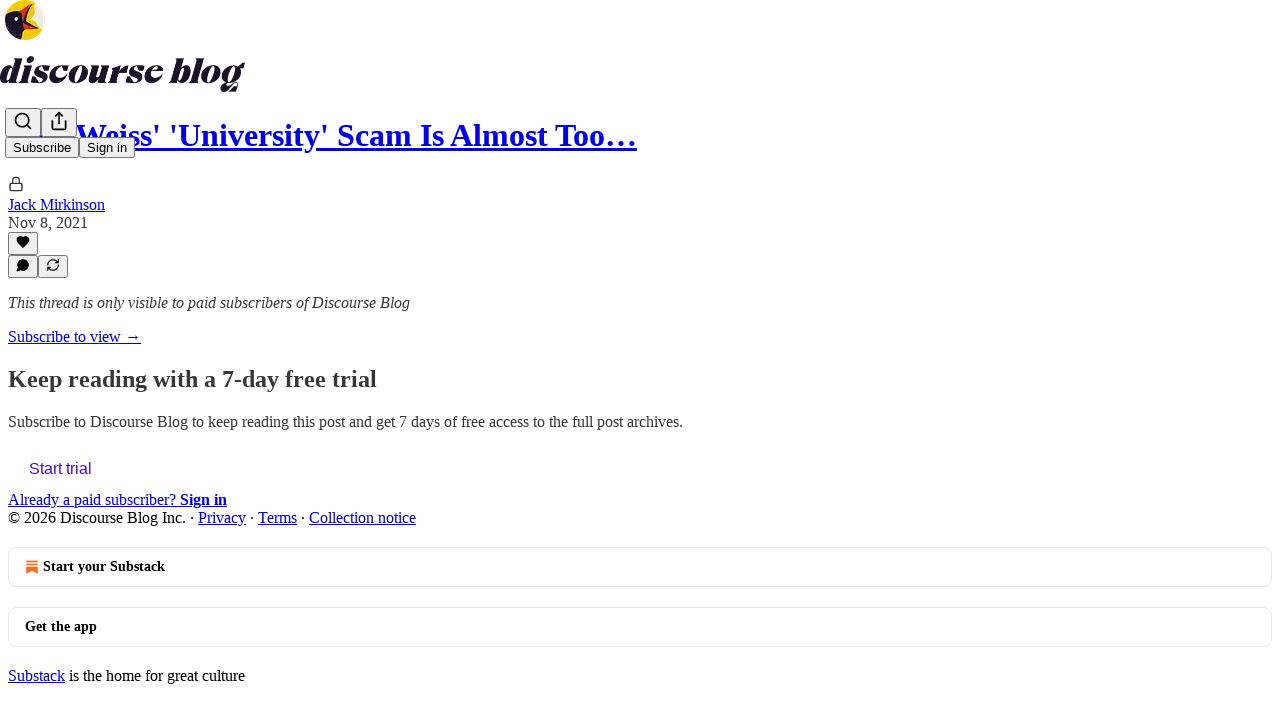

--- FILE ---
content_type: application/javascript
request_url: https://substackcdn.com/bundle/static/js/54497.a86ea392.js
body_size: 17737
content:
"use strict";(self.webpackChunksubstack=self.webpackChunksubstack||[]).push([["54497"],{38692:function(e,t,n){n.d(t,{_:()=>g});var r=n(4006),l=n(31583),o=n(31386),i=n(32485),a=n.n(i);n(38221);var s=n(98188),c=n(17402);n(84605);var u=n(56909);n(86500);var d=n(68349);n(35369),n(97515);var p=n(76977);n(16993);var f=n(63136);n(11587);var m=n(90292),h=n(7777);let g=e=>{let{node:t,id:n}=e,[i,g]=(0,c.useState)(t.attrs.persistentExpression);return(0,c.useEffect)(()=>{g(t.attrs.persistentExpression)},[t]),(0,c.useEffect)(()=>{let e=e=>{let{detail:n}=e;n.node.attrs.id===t.attrs.id&&g(n.persistentExpression)};return(0,u.o)().addEventListener("close",e),()=>{(0,u.o)().removeEventListener("close",e)}},[]),(0,r.Y)(l.VR,{"data-drag-handle":"",children:(0,r.Y)(m.q,{children:(0,r.Y)("div",{className:"latex-block",id:n,children:(0,r.Y)(p.I1,{className:a()(h.A.latexWrapper,t.attrs.persistentExpression||(0,d.rr)()?h.A.emptyStateWrapper:null),radius:"md","data-attrs":JSON.stringify({persistentExpression:i,id:t.attrs.id}),onClick:()=>{i!==t.attrs.persistentExpression&&g(t.attrs.persistentExpression),(0,u.o)().dispatchEvent(new CustomEvent("open",{detail:{persistentExpression:t.attrs.persistentExpression,node:t}}))},children:(0,r.FD)(p.Ye,{paddingY:8,paddingX:16,flex:"grow",justifyContent:"center",alignItems:"center",children:[i||t.attrs.persistentExpression?(0,r.Y)(p.I1,{alignItems:"center",justifyContent:"center",children:(0,r.Y)(o.A,{typesettingOptions:{fn:"tex2chtml",options:void 0},text:"".concat(i||t.attrs.persistentExpression),renderMode:"pre",inline:!1,dynamic:!0})}):(0,r.Y)(p.I1,{alignSelf:"center",children:(0,r.Y)(f.EY.Meta,{fontStyle:"italic",translated:!0,color:"secondary",children:"Edit & enter LaTeX expressions here"})}),(0,r.Y)(p.I1,{children:(0,r.Y)("button",{className:h.A.latexEdit,children:(0,r.Y)(s.A,{width:20,height:20})})})]})})})})})}},9472:function(e,t,n){n.d(t,{g:()=>l});var r=n(4006);let l=e=>(0,r.Y)("div",{className:"file-embed-wrapper-editor",children:(0,r.Y)("div",{className:"file-embed-aligner",children:(0,r.Y)("div",{className:"file-embed-container placeholder",children:(0,r.Y)(o,{})})})}),o=()=>(0,r.FD)("div",{className:"embed-loader-container",children:[(0,r.Y)("div",{className:"embed-loader"}),(0,r.Y)("div",{className:"embed-loader-text",children:"Loading..."})]})},90827:function(e,t,n){n.d(t,{P:()=>u,X:()=>c});var r=n(4006),l=n(17402),o=n(35369),i=n(76977),a=n(63136),s=n(78962);let c=(0,l.forwardRef)((e,t)=>{let{onClick:n,children:l,disabled:i=!1,size:a="md"}=e;return(0,r.Y)(o.mZ,{ref:t,rounded:!0,onClick:n,disabled:i,size:a,children:l})}),u=e=>{let{label:t,children:n}=e,[o,c]=(0,l.useState)(!1);return(0,r.FD)(i.Ye,{gap:8,justifyContent:"center",alignItems:"center",children:[t&&(0,r.Y)(i.Ye,{bg:"glass-inverted-medium",justifyContent:"center",alignItems:"center",radius:"sm",paddingY:6,paddingX:8,className:s.A.verticalMenuLabel,style:{opacity:+!!o},children:(0,r.Y)(a.EY.B4,{color:"white",children:t})}),(0,r.Y)("div",{onMouseEnter:()=>c(!0),onMouseLeave:()=>c(!1),children:n})]})}},37575:function(e,t,n){n.d(t,{H2:()=>I,_R:()=>B});var r=n(69277),l=n(86500);n(68349);var o=n(98111),i=n(46754),a=n(82776),s=n(38474),c=n(26116),u=n(39729),d=n(42985),p=n(79431),f=n(45595),m=n(70679),h=n(97966),g=n(70084),v=n(37859),y=n(31611);n(86508);var b=n(17768),k=n(82979),w=n(58097),_=n(30131),x=n(41298),E=n(60440),A=n(41758),S=n(75594),D=n(84262),C=n(14304),T=n(13625);n(33333);var N=n(39248),O=n(60147);let L=async(e,t)=>{var n;if(!e)throw Error("No URL provided");return"undefined"!=typeof window&&(null==(n=window._preloads.siteConfigs)?void 0:n.enable_polymarket_post_embeds)&&(0,i.QE)(e)?(0,E.hI)(e,t):(0,A.i1)(e,t)},M=[[y.NT,y.h$],[_.FR,_.yJ],[T.hq,T.GW],[b.Ys,b.VM],[O.NO,O.Sw],[N.ou,N.zd],[D.mc,D.Xs],[f.RD,f.oM],[p.Bp,p.so],[d.XB,d.w1],[S.AF,S.d1],[c.ez,c.lQ],[k.Rj,k.gE],[v.SU,v.Z7],[h.iO,h.Xs],[g.oI,g.t2],[s.q_,s.TM],[w.Hh,w.Wc],[m.t7,m.eZ],[x.sF,x.DI],[e=>{var t;if(!e)return null;if("undefined"!=typeof window&&(null==(t=window._preloads.siteConfigs)?void 0:t.enable_polymarket_post_embeds)){let t=(0,i.QE)(e);if(t)return t}return(0,A.J7)(e)},L],[function(){for(var e=arguments.length,t=Array(e),n=0;n<e;n++)t[n]=arguments[n];let r=t[0];return r?(0,C.S$)(r):null},C.z7],[function(){for(var e=arguments.length,t=Array(e),n=0;n<e;n++)t[n]=arguments[n];let r=t[0];return r?(0,u.li)(r):null},u.Sy],[e=>e===o.T.FIRST_NOTE_EMBED,d.x7]],B=(e,t,n)=>{if(t.nodes.augmentation_placeholder)for(let[l]of M){let o=l(e,(0,r._)({customSchema:t},n));if(o){let e=t.nodes.augmentation_placeholder.create({request_id:(0,a.randomString)(),url:o});return[o,e]}}return[null,null]},I=async(e,t,n,o)=>{let i,a,{request_id:s,url:c}=e.attrs;try{for(let[t,a]of M)if(t(e.attrs.url,(0,r._)({customSchema:n},o))&&((0,l.u4)(l.qY.EMBED_URL_ATTEMPTED,{url:c,source:"paste"}),i=await a(c,{customSchema:n}),(0,l.u4)(l.qY.EMBED_URL_SUCCEEDED,{url:c,source:"paste"}),i))break}catch(t){(0,l.u4)(l.qY.EMBED_URL_FAILED,{url:c,source:"paste"}),console.error("Failed to process augmentation placeholder:",e.attrs,t),400<=t.status&&t.status<600&&(a=t)}if(a){let r=(0,T.hq)(e.attrs.url);if(setTimeout(()=>{z(s,t,n,(e,t,l)=>{r&&n.marks.link&&e.replaceRangeWith(t,t+l.nodeSize,n.text(l.attrs.url,[n.marks.link.create({title:l.attrs.url,href:l.attrs.url})])),e.delete(t,t+l.nodeSize)})},0),!r)throw a}else i?setTimeout(()=>{z(s,t,n,(e,t,n)=>{i&&e.setNodeMarkup(t,i.type,i.attrs,n.marks)})},0):setTimeout(()=>{z(s,t,n,(e,t,r)=>{e.replaceRangeWith(t,t+r.nodeSize,n.text(r.attrs.url))})},0)},z=(e,t,n,r)=>{let l=!1,o=t.state.tr;return t.state.doc.descendants((t,i)=>{t.type===n.nodes.augmentation_placeholder&&t.attrs.request_id===e&&!1!==r(o,i,t)&&(l=!0)}),l&&t.dispatch(o),l}},35974:function(e,t,n){n.d(t,{c:()=>l});var r=n(87166);"undefined"!=typeof navigator&&/Mac/.test(navigator.platform);let l=e=>(t,n,l)=>{if(n){var o,i,a;(0,r.S)(e.marks.link,{scrollParent:".editor-scroll",language:"undefined"!=typeof window?null==(a=window)||null==(i=a._preloads)||null==(o=i.publication)?void 0:o.language:null}).spec.run(t,n,l)}return!0}},32526:function(e,t,n){n.d(t,{A_:()=>p,Lz:()=>s,PN:()=>f,Rh:()=>h,cz:()=>v,dG:()=>g,yb:()=>m});var r=n(99851),l=n(43712),o=n(86500),i=n(68349),a=n(39318);class s extends l.Dr{static fromMenuItem(e,t){let{spec:n}=e;return new s(n,t)}constructor(e,t){super(e);const n=this.spec.run;this.spec.run=(e,r,l,i)=>((0,o.u4)(o.qY.EDITOR_MENU_ICON_CLICKED,{button:t||this.spec.label||this.spec.title}),n.call(this,e,r,l,i))}}let c="ProseMirror-prompt",u="".concat(c,"-visible");class d{read(e){return e.value}validate(e){return(e=this.clean(e))||!this.options.required?this.options.validate&&this.options.validate(e):"Required field"}clean(e){return this.options.clean?this.options.clean(e):e}constructor(e){(0,r._)(this,"options",void 0),this.options=e}}class p extends d{render(){let e=document.createElement("input");return e.type="text",e.placeholder=this.options.label,e.value=this.options.value||"",e.className=this.options.className||"",e.autocomplete="off",e}}class f extends p{constructor(e,t,n="en"){const{iString:r}=I18N.i(n);super({label:r("Enter URL..."),className:"url-input",value:t||e&&e.mark.attrs.href||"",required:!0,clean:e=>{let t;return e?(t=e.trim()).startsWith("http")||t.startsWith("mailto")||/^%%.*%%$/.test(t)?t:"http://".concat(t):""},validate:e=>{if(!/^%%.*%%$/.test(e)){if(e.startsWith("".concat((0,a.$_T)(),"/publish/post/"))&&alert(r("This is a link to a post draft. Readers will not be able to access this page.")),e.length>1900)return r("Link is too long");try{let t=new URL(e);if(["http:","https:","mailto:"].includes(t.protocol))return}catch(e){}return e.startsWith("http")?r("Invalid URL"):r("Invalid URL. Try using http://")}}})}}function m(e,t){let{from:n,$from:r,to:l,empty:o}=e.selection;return o?!!t.isInSet(e.storedMarks||r.marks()):e.doc.rangeHasMark(n,l,t)}function h(e){if(g(e))return;let{iString:t}=I18N.i(e.language||"en"),n="".concat(c,"-").concat(e.parentClass),r=e.root||document.body,l=e.scrollParent&&document.querySelector&&document.querySelector(e.scrollParent)||function e(t){return null==t?null:t.scrollHeight>t.clientHeight?t:e(t.parentElement)}(r)||window,o=r.appendChild(document.createElement("div"));o.classList.add(c),e.className&&o.classList.add(e.className),o.id=n,(0,i.iQ)(document.body,u);let a=e=>{o.contains(e.target)||p()},s=()=>{if(e.position)e.position(o,f);else{var t,n;let r=e.parentClass&&(null==(t=(n=document).querySelector)?void 0:t.call(n,".".concat(e.parentClass)));if(r){let t=r.getBoundingClientRect();o.style.top="".concat(t.bottom+(e.offsetTop||0),"px"),o.style.left="".concat(t.left+(e.offsetLeft||0),"px")}else{let t=o.getBoundingClientRect();o.style.top="".concat((window.innerHeight-t.height)/2+(e.offsetTop||0),"px"),o.style.left="".concat((window.innerWidth-t.width)/2+(e.offsetLeft||0),"px")}}},d=t=>{var n;t&&t.preventDefault();let r=function(e,t){let n={},r=0;for(let l in e){let o=e[l],i=t[r++],a=o.read(i),s=o.validate(a);if(s)return function(e,t){let n=e.parentNode;if(!n)return;let r=n.appendChild(document.createElement("div"));r.style.left="".concat(e.offsetLeft+e.offsetWidth+2,"px"),r.style.top="".concat(e.offsetTop-5,"px"),r.className="ProseMirror-invalid",r.textContent=t,setTimeout(()=>n.removeChild(r),1500)}(i,s),null;n[l]=o.clean(a)}return n}(null!=(n=e.fields)?n:{},m);r&&p(r)},p=t=>{(0,i.vy)(document.body,u),window.removeEventListener("mousedown",a),window.removeEventListener("resize",s,!1),l.removeEventListener("scroll",s,!1),o.parentNode&&o.parentNode.removeChild(o),t?(e.onSubmit&&e.onSubmit(t),e.callback&&e.callback(t)):e.onCancel&&e.onCancel(),e.onClose&&e.onClose()};setTimeout(()=>window.addEventListener("mousedown",a),50),window.addEventListener("resize",s,!1),l.addEventListener("scroll",s,!1);let f=o.appendChild(document.createElement("span"));f.className="head";let m=[],h=0;for(let t in e.fields){h++;let n=e.fields[t].render();n.tabIndex=h,m.push(n)}let v=o.appendChild(document.createElement("form"));if(e.title&&(v.appendChild(document.createElement("h5")).textContent=e.title),m.forEach(e=>{v.appendChild(document.createElement("div")).appendChild(e)}),!e.no_buttons){let n=document.createElement("button");n.type="submit",n.className="".concat(c,"-submit"),n.textContent=e.submitText||"OK",n.addEventListener("click",d);let r=document.createElement("button");r.type="button",r.className="".concat(c,"-cancel"),r.textContent=t("Cancel"),r.addEventListener("click",()=>p());let l=v.appendChild(document.createElement("div"));l.className="".concat(c,"-buttons"),l.appendChild(n),l.appendChild(document.createTextNode(" ")),l.appendChild(r)}if(e.footer&&v.appendChild(e.footer),e.openseaEmbedFooter&&v.appendChild(e.openseaEmbedFooter),s(),v.addEventListener("submit",d),e.onInput&&v.addEventListener("input",t=>{var n;null==(n=e.onInput)||n.call(e,t,o)}),v.addEventListener("keydown",e=>{if(27==e.keyCode)e.preventDefault(),p();else if(13!=e.keyCode||e.ctrlKey||e.metaKey||e.shiftKey){if(9==e.keyCode&&(window.setTimeout(()=>{o.contains(document.activeElement)||p()},500),m.length>1)){for(let t=0;t<m.length;t++)if(document.activeElement===m[t]){0===t&&e.shiftKey?(e.preventDefault(),m[m.length-1].focus()):t!==m.length-1||e.shiftKey||(e.preventDefault(),m[0].focus());break}}}else e.preventDefault(),d()}),v.elements.length>0){let e=v.elements[0];for(let t of Array.from(v.elements))if(!t.value&&["INPUT","TEXTAREA"].includes(t.nodeName)){e=t;break}e.focus()}}function g(e){let t="".concat(c,"-").concat(e.parentClass),n=document.getElementById(t);if(n){let e;if(n.querySelector&&(e=n.querySelector(".".concat(c,"-cancel"))),e)e.click();else{var r;null==(r=n.parentNode)||r.removeChild(n),(0,i.vy)(document.body,u)}return!0}}function v(e,t){let n=e.selection.$from;for(let e=n.depth;e>=0;e--){let r=n.index(e);if(n.node(e).canReplaceWith(r,r,t))return!0}return!1}},56909:function(e,t,n){n.d(t,{o:()=>r}),n(4006),n(17402),n(38692);let r=()=>{if(window)return window.LatexModalEvent||(window.LatexModalEvent=new EventTarget),window.LatexModalEvent}},84810:function(e,t,n){n.d(t,{L:()=>a});var r=n(69277),l=n(70408),o=n(17402),i=n(73484);let a=()=>{let{initialTab:e,isDrawerOpen:t,setInitialTab:n,setIsDrawerOpen:a,setPreventChange:s}=(0,i.gJ)(),c=(0,o.useCallback)(e=>{a((0,l._)((0,r._)({},e),{drawerId:"podcast"}))},[a]);return{initialTab:e,isPodcastDrawerOpen:t("podcast"),setInitialTab:n,setIsPodcastDrawerOpen:c,setPreventChange:e=>s({preventChange:e,preventChangeMessage:"Please wait until the upload is finished before closing the drawer"})}}},9129:function(e,t,n){n.d(t,{e4:()=>r}),n(68349);let r="[data-uri]"},47885:function(e,t,n){n.d(t,{Y:()=>a});var r=n(4006),l=n(76977),o=n(63136),i=n(82776);let a=e=>{let{duration:t,icon:n,position:a="bottom-left",previewDuration:s}=e;return(0,r.FD)(l.Ye,{alignItems:"center",bg:"glass-inverted-medium",gap:6,paddingX:8,paddingY:2,position:"absolute",radius:"sm",style:"bottom-left"===a?{left:8,bottom:8}:{right:8,bottom:8},children:[n,(0,r.Y)(o.EY.Meta,{color:"white",lineHeight:20,children:s?"".concat((0,i.secondsToHHMMSS)(s)," / ").concat((0,i.secondsToHHMMSS)(null!=t?t:0)):(0,i.secondsToHHMMSS)(null!=t?t:0)})]})}},82100:function(e,t,n){n.d(t,{Q:()=>s});var r=n(69277),l=n(70408),o=n(32641),i=n(4006),a=n(33727);function s(e){var{isDragging:t,dragProps:n,children:s}=e,c=(0,o._)(e,["isDragging","dragProps","children"]);return(0,i.Y)(a.Z,(0,l._)((0,r._)({outline:"none",border:"detail",borderStyle:t?"solid":"dashed",bg:t?"primary-hover":"primary",animate:!0,pressable:"lg"},n,c),{children:s}))}},46754:function(e,t,n){n.d(t,{QE:()=>a,RP:()=>s});var r=n(39318);let l=/^.*(https?:\/\/(?:www\.)?polymarket\.com\/event\/([^/\s]+)(?:\/([^/\s?]+))?).*$/,o=/^.*(https?:\/\/(?:www\.)?polymarket\.com\/sports\/(?:[^/\s]+\/)*([^/\s?]+)).*$/,i=/^.*(https?:\/\/(?:www\.)?polymarket\.com\/@([^/\s?]+)).*$/,a=e=>{var t,n,r;let a=l.exec(e);if(a)return null!=(t=a[1])?t:null;let s=o.exec(e);if(s)return null!=(n=s[1])?n:null;let c=i.exec(e);return c&&null!=(r=c[1])?r:null},s=e=>{if(!e)return null;let t=l.exec(e);if(t&&t[2]){let e=t[2],n=t[3]||void 0;return{eventSlug:e,marketSlug:n,fullEmbedUrl:c(e,n)}}let n=o.exec(e);if(n&&n[2]){let e=n[2];return{eventSlug:e,marketSlug:void 0,fullEmbedUrl:c(e)}}let r=i.exec(e);if(r&&r[2]){let e=r[2];return{profileName:e,fullEmbedUrl:u(e)}}return null},c=(e,t)=>"".concat((0,r.$_T)(),"/embed/polymarket/").concat(e).concat(t?"/".concat(t):""),u=e=>"".concat((0,r.$_T)(),"/embed/polymarket/profile/").concat(e)},8037:function(e,t,n){let r;n.d(t,{Rq:()=>o,T_:()=>c,f9:()=>a,iW:()=>u,mw:()=>s,qy:()=>i});var l=n(82776);n.e("27578").then(n.t.bind(n,86049,19)).then(e=>{r=e.default});let o={"application/x-cbr":[[82,97,114,33,26,7,0],[82,97,114,33,26,7,1,0],[127,69,76,70]],"application/x-cbz":[[80,75,3,4],[80,75,5,6],[80,75,7,8]]},i={"application/vnd.amazon.kfx":[[75,70,88,32]],"application/vnd.amazon.kpf":[[80,75,3,4]],"application/epub+zip":[[80,75,3,4]],"application/x-mobipocket-ebook":[[77,79,66,73]]},a={"application/vnd.openxmlformats-officedocument.spreadsheetml.sheet":[[80,75,3,4],[80,75,5,6],[80,75,7,8]]},s={"application/pdf":[[37,80,68,70]]};function c(e){let{mimeTypesToSignature:t,substackType:n,actionButtonAttr:r}=e;return[{tag:"div.file-embed-wrapper",getAttrs:e=>{let o={};try{var i,a,s;let[c,u,d]=e.children[0].children;if(!c)return!1;let[p,f]=c.children;if(!f||!p)return!1;let[m,h]=f.children;if(!h)return!1;o.title=null==m?void 0:m.textContent;let[g,v]=(null==(i=h.textContent)?void 0:i.split("∙"))||[];if(!g||!v)return!1;o.filesize=(0,l.formattedBytesToNumber)(g);let y=null==(s=v.split("File"))||null==(a=s[0])?void 0:a.trim().toLowerCase();if(!y)return!1;if(t[y]||n===y)o.filetype=y;else{if("file"!==n)return!1;o.filetype=y}return(null==p?void 0:p.classList.contains("file-embed-thumbnail-default"))||(o.thumbnail=p.getAttribute("src")||""),o.description=null==u?void 0:u.innerText,o[r]=null==d?void 0:d.getAttribute("href"),o}catch(e){return!1}}}]}function u(e){var t;let{attrs:n}=e;return"".concat((0,l.numberToHumanFileSize)(null!=(t=Number(n.filesize))?t:void 0)," ∙ ").concat(function(e){var t,n,l,o;let{filetype:i}=e;return r&&i?["application/vnd.amazon.kfx","application/vnd.amazon.kpf","application/vnd.amazon.ebook"].includes(i)?"Kindle":null!=(o=null==(n=r.extension(i)||(null==(l=i.split("/").pop())?void 0:l.split("-").pop()))||null==(t=n.toUpperCase)?void 0:t.call(n))?o:"":""}({filetype:n.filetype})," file")}},86508:function(e,t,n){n.r(t),n.d(t,{EMPTY_DOC:()=>ty,HEADER_IMAGE_ATTRS_FROM_NODE_TYPE:()=>tb,addIdsToHeaders:()=>tH,checkForUnpublishableComments:()=>t5,checkForUnsafeLinks:()=>ne,createStringDoc:()=>no,customMediaNodes:()=>tw,extractTags:()=>t$,fromHtml:()=>tX,getCoverImage:()=>t0,getCoverImages:()=>t2,getDefaultPodcastDescriptionWithoutFeedCTAs:()=>nl,getDescription:()=>tZ,getDimensionsFromImageUrl:()=>tv,getFirstImageFromBody:()=>t7,getHeaderImageFromBody:()=>t3,getImageUrlsFromPostBody:()=>t8,getImagesFromBody:()=>t1,getLinks:()=>t9,getPreviewImageUrl:()=>t4,hasExplicitPaywall:()=>ni,migrateMarkdown:()=>tG,migratePost:()=>tK,migrateProsemirrorToTiptap:()=>tz,migratePublication:()=>tQ,migrateTiptapToProsemirror:()=>tU,nodeToHtml:()=>tq,normalizeDbPodcastDescriptionToHtmlString:()=>nr,purgeUnsafeLinks:()=>nt,schema:()=>tA,schemaStatic:()=>tS,serializeDoc:()=>tW,serializedToPodcastDescription:()=>tV,setBelowTheFoldAttribute:()=>nn,setButtonActions:()=>t6,tipTapNodes:()=>tL,tipTapSchema:()=>tM,toHtml:()=>tJ,toText:()=>tj,trackedCustomNodes:()=>tx,unserializeDoc:()=>tF,unserializeDocAsync:()=>tP,unserializeDocToJSON:()=>tY,unserializeJson:()=>tR});var r=n(69277),l=n(70408),o=n(88285),i=n(76229),a=n(93993),s=n(16571),c=n(55895),u=n(55679),d=n(31707),p=n(16233),f=n(96436),m=n(96282),h=n(58521),g=n(18708),v=n(60526),y=n(34688),b=n(61292),k=n(6142),w=n(35933),_=n(41002),x=n(39001),E=n(90846),A=n(579),S=n(31583),D=n(83673),C=n.n(D),T=n(69843),N=n.n(T),O=n(63375),L=n.n(O),M=n(77003),B=n(98111),I=n(56458),z=n(58278),U=n(463),R=n(39318),Y=n(82776),F=n(38474),P=n(79589),W=n(26082),q=n(55277),H=n(58588),J=n(26116),j=n(55029),V=n(39729),$=n(82086),X=n(37855),G=n(32422),K=n(82311),Q=n(34202),Z=n(83485),ee=n(30909),et=n(42985),en=n(79431),er=n(45595),el=n(60282),eo=n(70679),ei=n(21577),ea=n(85052),es=n(26746),ec=n(97966),eu=n(70084),ed=n(66151),ep=n(32365),ef=n(33967),em=n(92678),eh=n(66347),eg=n(64287),ev=n(89909),ey=n(43146),eb=n(79493),ek=n(28072),ew=n(5113),e_=n(96208),ex=n(93692),eE=n(56456),eA=n(95663),eS=n(28177),eD=n(38435),eC=n(36986),eT=n(67902),eN=n(19015),eO=n(31933),eL=n(19062),eM=n(37859),eB=n(5035),eI=n(83733),ez=n(36504),eU=n(31611),eR=n(8540),eY=n(17768),eF=n(53680),eP=n(82979),eW=n(78598),eq=n(58097),eH=n(6905),eJ=n(63998),ej=n(30131),eV=n(69866),e$=n(54958),eX=n(41298),eG=n(76527),eK=n(60440),eQ=n(41758),eZ=n(14489),e0=n(88457),e1=n(88213),e7=n(96384),e3=n(48818),e8=n(40282),e2=n(75594),e4=n(66613),e6=n(52910),e9=n(84262),e5=n(25187),te=n(51600),tt=n(90565),tn=n(54544),tr=n(47727),tl=n(14304),to=n(23491),ti=n(13625),ta=n(60597),ts=n(33333),tc=n(90032),tu=n(79207),td=n(68530),tp=n(47579),tf=n(39248),tm=n(72385),th=n(54749),tg=n(60147);let tv=e=>{var t,n,r,l;let[o,i]=((null==(l=e.split("_"))||null==(r=l[1])||null==(n=r.split("."))||null==(t=n[0])?void 0:t.split("x"))||[0,0]).map(Number);return{width:o||0,height:i||0}},ty={type:"doc",content:[{type:"paragraph"}]},tb={captionedImage:e=>{var t,n,r,l;let o=null==(t=e.content)?void 0:t.find(e=>{var t,n;return"image2"===e.type&&(null==(t=e.attrs)?void 0:t.width)>=300&&(null==e||null==(n=e.attrs)?void 0:n.height)>=300});if(!o)return{url:null,caption:void 0,alt:void 0};let i=null==e||null==(n=e.content)?void 0:n.find(e=>"caption"===e.type);return{url:null==o||null==(r=o.attrs)?void 0:r.src,caption:i,alt:null==o||null==(l=o.attrs)?void 0:l.alt}},image2:e=>{var t,n,r,l;return"number"!=typeof(null==(t=e.attrs)?void 0:t.width)&&"number"!=typeof(null==(n=e.attrs)?void 0:n.height)||e.attrs.width>=300&&e.attrs.height>=300?{url:null==e||null==(r=e.attrs)?void 0:r.src,alt:null==e||null==(l=e.attrs)?void 0:l.alt}:{url:null,caption:void 0,alt:void 0}},image3:e=>{var t,n,r,l,o;let i=tv(null==(t=e.attrs)?void 0:t.src);return"number"!=typeof(null==(n=e.attrs)?void 0:n.width)&&"number"!=typeof(null==(r=e.attrs)?void 0:r.height)||e.attrs.width>=300&&e.attrs.height>=300||i.width>=300&&i.height>=300?{url:null==(l=e.attrs)?void 0:l.src,caption:e.content,alt:null==(o=e.attrs)?void 0:o.alt}:{url:null,caption:void 0,alt:void 0}}},tk={image:e=>{var t;return t4(null==(t=e.attrs)?void 0:t.src)},image2:e=>{var t,n,r;return"number"!=typeof(null==(t=e.attrs)?void 0:t.width)&&"number"!=typeof(null==(n=e.attrs)?void 0:n.height)||e.attrs.width>=300&&e.attrs.height>=300?t4(null==(r=e.attrs)?void 0:r.src):null},image3:e=>{var t,n,r,l;let o=tv(null==(t=e.attrs)?void 0:t.src);return"number"!=typeof(null==(n=e.attrs)?void 0:n.width)&&"number"!=typeof(null==(r=e.attrs)?void 0:r.height)||e.attrs.width>=300&&e.attrs.height>=300||o.width>=300&&o.height>=300?t4(null==(l=e.attrs)?void 0:l.src):null},imageGallery:e=>{var t,n,r;return t4(null==(r=e.attrs)||null==(n=r.gallery.images)||null==(t=n[0])?void 0:t.src)},spotify:e=>{var t;return t4(null==(t=e.attrs)?void 0:t.image)},spotify2:e=>{var t;return t4(null==(t=e.attrs)?void 0:t.image)},opensea:e=>{var t;return t4(null==(t=e.attrs)?void 0:t.image)},twitter2:e=>{var t,n;if(null==(t=e.attrs)?void 0:t.photos){for(let t of e.attrs.photos)if(t.img_url)return t4(t.img_url)}return(null==(n=e.attrs)?void 0:n.expanded_url)&&e.attrs.expanded_url.image?e.attrs.expanded_url.image.url?t4(e.attrs.expanded_url.image.url):t4(e.attrs.expanded_url.image):null},vimeo:e=>{var t;return tf.VG(null==(t=e.attrs)?void 0:t.videoId,{playButton:!1})},youtube:e=>{var t;return tg.VG(null==(t=e.attrs)?void 0:t.videoId,{playButton:!1})},youtube2:e=>{var t;return tg.VG(null==(t=e.attrs)?void 0:t.videoId,{playButton:!1})},kindle:e=>{var t;return(0,R.dJ9)(null==(t=e.attrs)?void 0:t.imageUrl)},applePodcast:e=>{var t;return(0,R.dJ9)(null==(t=e.attrs)?void 0:t.imageUrl)},tiktok:e=>{var t;return(0,R.dJ9)(null==(t=e.attrs)?void 0:t.thumbnail_url)},polymarket:e=>{var t,n;let r=Math.floor(new Date().getTime()/6e4);if(null==(t=e.attrs)?void 0:t.profileName)return(0,R.dJ9)("".concat((0,R.$_T)(),"/api/v1/polymarket-embed-image/profile/").concat(e.attrs.profileName,"?timestamp=").concat(r),800);if(null==(n=e.attrs)?void 0:n.eventSlug){let t=e.attrs.marketSlug?"/".concat(e.attrs.marketSlug):"";return(0,R.dJ9)("".concat((0,R.$_T)(),"/api/v1/polymarket-embed-image/").concat(e.attrs.eventSlug).concat(t,"?timestamp=").concat(r),800)}return null},prediction_market:e=>{var t;return(0,R.dJ9)(null==(t=e.attrs)?void 0:t.thumbnail_url)},manifold:e=>{var t;return(0,R.dJ9)(null==(t=e.attrs)?void 0:t.thumbnail_url)},lichess:e=>{var t;return(0,R.dJ9)(null==(t=e.attrs)?void 0:t.thumbnail_url)},datawrapper:e=>{var t;return(0,R.dJ9)(null==(t=e.attrs)?void 0:t.thumbnail_url)},pinterest:e=>{var t;return t4(null==(t=e.attrs)?void 0:t.image)}},tw={augmentation_placeholder:H.c,youtube2:tg.c,youtube:th.c,vimeo:tf.c,install_substack_app:eF.c,preview_in_substack_app:e0.c,opensea:ej.c,twitter2:ti.c,twitter:to.c,communityChat:en.c,communityPost:er.c,comment:et.c,spotify2:e9.c,spotify:e6.c,soundcloud:e2.c,instagram:eY.c,image2:eU.c,image:eI.c,button:$.c,comic:ee.A.nodeSpec,file:ee.A.nodeSpec,pdf:e$.A.nodeSpec,xlsx:tm.A.nodeSpec,ebook:es.A.nodeSpec,referral_link:e3.c,bandcamp:J.c,kindle:eP.c,gitgist:eM.c,embeddedPost:ec.c,embeddedPublication:eu.c,applePodcast:F.c,audio:W.c,video:tp.c,audioUrl:q.c,tiktok:tl.c,bluesky:V.c,poll:eG.c,sponsorshipCampaign:e4.c,imageGallery:ez.c,image3:eR.c,cashtag:Z.c,substack_mentions:eJ.c,polymarket:eK.c,prediction_market:eQ.c,manifold:eQ.c,lichess:eq.c,datawrapper:eo.c,digestPostEmbed:ei.c,assetError:P.c,directMessage:ea.c,recipe:e7.c,pinterest:eX.c},t_=(0,l._)((0,r._)({},tw),{blockquote:j.c,calloutBlock:X.c,fragmentNode:eL.c,captionedImage:Q.c,caption:G.c,ctaCaption:el.c,footnote:eT.c,footnoteAnchor:eN.c,latex_block:eW.c,paywall:eV.c,preformatted_text_block:eZ.c,pullquote:e1.c,subscribeWidget:te.c,captionedShareButton:(0,K.c)({url:B.T.SHARE_URL}),captionedWriterReferralButton:(0,K.c)({hasDynamicSubstitutions:!1}),templateComment:tr.c,meeting:eH.c,referralTier:e8.c,fpRecircBlock:eO.c,[eB._1]:eB.c}),tx=(0,l._)((0,r._)({},tw),{subscribeWidget:te.c,paywall:eV.c,templateComment:tr.c}),tE={strikethrough:e5.o,superscript:tn.L,subscript:tt.i},tA=new A.Sj({nodes:tB(),marks:tI()}),tS=new A.Sj({nodes:tB({isStatic:!0}),marks:tI({isStatic:!0})}),tD=Object.keys(t_).filter(e=>!["blockquote","pullquote","calloutBlock","fpRecircBlock",eB._1].includes(e)).map(e=>{let t=(0,ts.m0)(e,t_[e]),n=(0,r._)({},t_[e],t);return"youtube2"===e?n.addNodeView=()=>e=>{let{node:t}=e;return new tg.fe(t)}:"tiktok"===e?n.addNodeView=()=>e=>{let{node:t}=e;return new tl.e1(t)}:"lichess"===e?n.addNodeView=()=>e=>{let{node:t}=e;return new eq.Hk(t)}:"datawrapper"===e?n.addNodeView=()=>e=>{let{node:t}=e;return new eo.nV(t)}:"prediction_market"===e||"manifold"===e?n.addNodeView=()=>e=>{let{node:t}=e;return new eQ.hG(t)}:"paywall"===e?n.addNodeView=()=>e=>new eV.U:"latex_block"===e?n.addNodeView=()=>e=>{let{node:t}=e;return new eW.uP(t)}:"comic"===e?n.addNodeView=()=>e=>{let{node:t,editor:n,getPos:r}=e;return ee.A.getNodeView({node:t,editor:n,getPos:r})}:"pdf"===e?n.addNodeView=()=>e=>{let{node:t,editor:n,getPos:r}=e;return e$.A.getNodeView({node:t,editor:n,getPos:r})}:"xlsx"===e?n.addNodeView=()=>e=>{let{node:t,editor:n,getPos:r}=e;return tm.A.getNodeView({node:t,editor:n,getPos:r})}:"ebook"===e?n.addNodeView=()=>e=>{let{node:t,editor:n,getPos:r}=e;return es.A.getNodeView({node:t,editor:n,getPos:r})}:"augmentation_placeholder"===e&&(n.addNodeView=()=>(0,S.gu)(M.i)),o.bP.create(n)}),tC=i.Cv.extend({addCommands(){return{toggleBlockquote:()=>e=>{let{state:t,commands:n}=e;return!(!(0,o.rU)(t,"paragraph")||(0,o.rU)(t,"pullquote")||(0,o.rU)(t,"calloutBlock"))&&n.toggleWrap(this.name)}}},parseHTML:()=>j.c.parseDOM}),tT=i.Cv.extend({name:"calloutBlock",addCommands(){return{toggleCalloutBlock:()=>e=>{let{state:t,commands:n}=e;if((0,o.rU)(t,"calloutBlock"))return n.lift("calloutBlock");if((0,o.rU)(t,"paragraph")||(0,o.rU)(t,"button"))return!((0,o.rU)(t,"pullquote")||(0,o.rU)(t,"blockquote"))&&n.toggleWrap(this.name);let r=[t.schema.nodes.paragraph,t.schema.nodes.button].filter(e=>!!e),l=!0;return t.doc.nodesBetween(t.selection.from,t.selection.to,(e,n,o,i)=>{if(o===t.doc&&(e.type===t.schema.nodes.blockquote||e.type===t.schema.nodes.pullquote||!r.includes(e.type)))return l=!1,!1}),!(!l||(0,o.rU)(t,"pullquote")||(0,o.rU)(t,"blockquote"))&&n.toggleWrap(this.name)}}},parseHTML:()=>[{tag:"div[data-callout]",priority:100},{tag:"div.callout-block",priority:99}],renderHTML:()=>["div",{class:"callout-block","data-callout":"true"},0],addInputRules:()=>[]}),tN=h.d.extend({addCommands:()=>({insertHorizontalRule:()=>e=>{let{state:t,dispatch:n}=e;return n&&t.schema.nodes.horizontalRule&&n((0,ts.DL)(t,t.schema.nodes.horizontalRule.create())),!0},setHorizontalRule:()=>e=>{let{state:t,dispatch:n}=e;if(n){if(!t.schema.nodes.horizontalRule)return console.error("horizontalRule is missing"),!1;n((0,ts.DL)(t,t.schema.nodes.horizontalRule.create()))}return!0}})}),tO=u.NG.extend({marks:"_"}),tL=[tC,a.yN,s.Rg,ep.$,tT,c.Cy,tO,em.q,d.y,eg.t,p.B,f.D,m.B,tN,ed.K,eC.T,ey.W,ek.N,ex.P,eS.S,eE.c,e_.k,ev.H,g.J2,eb.u,v.c,y._J,b.f,ew.p,e1.k,k.n,w.E,_.Z,x.E,ef.A,eD.S,eh.I,ea.eW,eO.ik,eB.E6,...tD],tM=(0,o._w)(tL);function tB(){let{isStatic:e=!1}=arguments.length>0&&void 0!==arguments[0]?arguments[0]:{},t=E.wQ.spec.nodes;for(let n of Object.keys(t_)){let r=Object.assign({},t_[n]);e&&r.toDOMStatic&&(r.toDOM=r.toDOMStatic),delete r.toDOMStatic,t=t.get(n)?t.update(n,r):t.addToEnd(n,r)}return t}function tI(){let{isStatic:e=!1}=arguments.length>0&&void 0!==arguments[0]?arguments[0]:{},t=E.wQ.spec.marks;for(let n of Object.keys(tE)){let r=Object.assign({},tE[n]);e&&r.toDOMStatic&&(r.toDOM=r.toDOMStatic),delete r.toDOMStatic,t=t.get(n)?t.update(n,r):t.addToEnd(n,r)}return t}function tz(e){let{postId:t,pubId:n}=arguments.length>1&&void 0!==arguments[1]?arguments[1]:{},r=e;return"string"==typeof r&&(r=tR(r,{postId:t,pubId:n})),(0,ts.jE)(r,e=>{let t=ts.rl.find(t=>t[0]===e.type);return t&&(e.type=t[1],e.attrs&&"orderedList"===t[1]&&(e.attrs.start=e.attrs.order)),e.marks&&e.marks.forEach(e=>{var t;let n=ts.EI.find(t=>t[0]===e.type);n&&(e.type=n[1]),"link"===e.type&&(null==(t=e.attrs)?void 0:t.href)===!0&&(e.attrs.href=null)}),e}),r}function tU(e){let{postId:t,pubId:n}=arguments.length>1&&void 0!==arguments[1]?arguments[1]:{},r=e;return"string"==typeof r&&(r=tR(r,{postId:t,pubId:n})),(0,ts.jE)(r,e=>{let t=ts.rl.find(t=>t[1]===e.type);return t&&(e.type=t[0],e.attrs&&"ordered_list"===t[0]&&(e.attrs.order=e.attrs.start)),e.marks&&e.marks.forEach(e=>{let t=ts.EI.find(t=>t[1]===e.type);t&&(e.type=t[0])}),e}),r}function tR(e){let t,{postId:n,pubId:r}=arguments.length>1&&void 0!==arguments[1]?arguments[1]:{};if(e&&(e=(e=e.replace("http://substack-post-media","https://substack-post-media")).replace("http://bucketeer-e05bbc84-baa3-437e-9518-adb32be77984","https://bucketeer-e05bbc84-baa3-437e-9518-adb32be77984")),e=tG(e))try{t=JSON.parse(e)}catch(t){console.error("unserializeJson for post [".concat(n,"], pubId [").concat(r,"], could not parse serialized:"),e,t)}return null!=t?t:void 0}function tY(e){let{docStr:t,postId:n,pubId:r}=e,l=nt(tR(t,{postId:n,pubId:r})||ty);if(!l)throw Error("could not purgeUnsafeLinks");let o=l;return(o=tz(o,{postId:n,pubId:r}))||ty}function tF(e){let{customSchema:t,useTiptap:n,mutateJson:r,shouldSetBelowTheFoldAttribute:l=!1,shouldThrowOnInvalid:o,postId:i,pubId:a}=arguments.length>1&&void 0!==arguments[1]?arguments[1]:{};try{let o=tR(e,{postId:i,pubId:a})||ty;r&&r(o);let s=nt(o);if(!s)throw Error("could not purgeUnsafeLinks");let c=s;return l&&(c=nn(c)),c=n?tz(c,{postId:i,pubId:a}):tU(c,{postId:i,pubId:a}),(t||tA).nodeFromJSON(c)}catch(n){if(console.error("Failed to parse JSON for post [".concat(i,"], serialized:"),e,n),o)throw Error("Failed to parse JSON:  ".concat(n.message));return(t||tA).nodeFromJSON(ty)}}async function tP(e){let{customSchema:t,useTiptap:n,mutateJson:r,shouldSetBelowTheFoldAttribute:l=!1,shouldThrowOnInvalid:o,postId:i,pubId:a}=arguments.length>1&&void 0!==arguments[1]?arguments[1]:{};try{let o=tR(e,{postId:i,pubId:a})||ty;r&&await r(o);let s=nt(o);if(!s)throw Error("could not purgeUnsafeLinks");let c=s;return l&&(c=nn(c)),c=n?tz(c,{postId:i,pubId:a}):tU(c,{postId:i,pubId:a}),(t||tA).nodeFromJSON(c)}catch(n){if(console.error("Failed to parse JSON for post [".concat(i,"], serialized:"),e,n),o)throw Error("Failed to parse JSON:  ".concat(n.message));return(t||tA).nodeFromJSON(ty)}}function tW(e){let{runMigrations:t=!1,postId:n,pubId:r}=arguments.length>1&&void 0!==arguments[1]?arguments[1]:{},l=e.toJSON();return t&&(l=tU(l=nt(l=function(e){let{postId:t}=arguments.length>1&&void 0!==arguments[1]?arguments[1]:{},n="string"==typeof e?tR(e,{postId:t}):e;return(0,ts.jE)(n,e=>{e.text&&(e.text=(0,Y.stripInvalidBytes)(e.text))},{nodeTypes:["text"]}),n}(l)),{postId:n,pubId:r})),JSON.stringify(l)}function tq(e,t){let n=document.createElement("div");return n.appendChild(A.ZF.fromSchema(t?tS:tA).serializeFragment(A.FK.fromArray([e]),{document})),n}function tH(e){Array.from(e.querySelectorAll("h2, h3, h4, h5, h6")).forEach(e=>{if(!e.getAttribute("id")){var t;let n=(0,z.uB)(e.textContent||"",!0),r=document.createElement("div");r.setAttribute("id",n),r.setAttribute("class","anchor-target"),null==(t=e.parentNode)||t.insertBefore(r,e);let l=document.createElement("a");for(l.setAttribute("href","#".concat(n));e.firstChild;)l.appendChild(e.firstChild);e.appendChild(l)}})}function tJ(e,t){let{isAmp:n,transform:r,useTipTap:l,pubId:o,postId:i}=arguments.length>2&&void 0!==arguments[2]?arguments[2]:{};if(l){let n=tz(tR(e,{postId:i,pubId:o}),{postId:i,pubId:o});if(!n)throw Error("could not serialize json doc");return(0,td.i)({doc:n,extensions:(0,eA.w)({isStatic:null!=t&&t}),customDocument:document})}let a=tF(e,{shouldSetBelowTheFoldAttribute:!0,postId:i,pubId:o}),s=A.ZF.fromSchema(t?tS:tA),c=document.createElement("div");try{s.serializeFragment(a.content,{document},c)}catch(e){return console.error("could not serialize fragment, for pubId [".concat(o,"], postId [").concat(i,"]"),e),c.innerHTML}return r&&r(c),n&&Array.from(c.querySelectorAll("img")).forEach(e=>{let t=document.createElement("amp-img");t.setAttribute("layout","intrinsic"),e.getAttributeNames().forEach(n=>{var r;"srcset"!==n&&t.setAttribute(n,null!=(r=e.getAttribute(n))?r:"null")}),e.replaceWith(t)}),c.innerHTML}function tj(e,t){let{postId:n}=arguments.length>2&&void 0!==arguments[2]?arguments[2]:{};return(0,ts.fE)(tF(e,{postId:n}),t)}function tV(e){let{postId:t}=arguments.length>1&&void 0!==arguments[1]?arguments[1]:{};return(0,ts.Lz)(tF(e,{postId:t}))}function t$(e){let{postId:t}=arguments.length>1&&void 0!==arguments[1]?arguments[1]:{};return(0,ts.Te)(tF(e,{postId:t}))}function tX(e){let{stripEmptyParagraphs:t,postId:n,pubId:r}=arguments.length>1&&void 0!==arguments[1]?arguments[1]:{},l=A.S4.fromSchema(tA).parse(new DOMParser().parseFromString(e,"text/html"));return(t&&(l=(0,tc.c)(l,e=>!e.type||"paragraph"!==e.type.name||!!(0,ts.fE)(e))),l)?tW(l,{postId:n,pubId:r}):null}function tG(e){return e&&"{"!==e[0]&&"null"!==e?tW(E.ee.parse(e)):e}function tK(e){var t,n;return e.body=null!=(t=tG(e.body))?t:null,e.draft_body=null!=(n=tG(e.draft_body))?n:null,e}function tQ(e){var t,n,r,l,o;return e.subscribe_content=null!=(t=tG(e.subscribe_content))?t:null,e.welcome_email_content=null!=(n=tG(e.welcome_email_content))?n:null,e.tos_content=null!=(r=tG(e.tos_content))?r:null,e.privacy_content=null!=(l=tG(e.privacy_content))?l:null,e.disclosures_content=null!=(o=tG(e.disclosures_content))?o:null,e}function tZ(e,t){let{post:n=null,pubId:r,minCharacters:l=6,maxStopAfter:o=null,singleSentence:i=!0,language:a="en",excludeMediaPrefix:s=!1}=arguments.length>2&&void 0!==arguments[2]?arguments[2]:{},{iString:c}=I18N.i(a),u=(null==n?void 0:n.type)==="thread"?145:250;(o||0===o)&&(u=Math.min(o,u));let d=(null==n?void 0:n.type)==="thread",p="";if(t)p+=t;else if(0!==u){var f;let t={paragraph:!0,blockquote:!0,list_item:!0,listItem:!0,heading:!0,code_block:!0,codeBlock:!0,hardbreak:!0,hard_break:!0,hardBreak:!0},o={caption:!0,footnote:!0};(0,ts.jE)("string"==typeof e?tR(e,{postId:null!=(f=null==n?void 0:n.id)?f:null,pubId:r}):e,e=>{if(u&&p.length>=u)return!1;if("paywall"===e.type)return tu.Vw;if(e.type&&o[e.type])return!1;if("text"===e.type){let{text:t}=e;if(t){let e=t.match(/[.?!] /);if(i&&(null==e?void 0:e.index))return p+=t.slice(0,e.index+1),tu.Vw;p+=t}}else if(e.type&&t[e.type]&&p){if(p.length>l)return tu.Vw;" "!==p[p.length-1]&&(p+=" ")}else if("substack_mentions"===e.type){var n,r;p+=null!=(r=null==(n=e.attrs)?void 0:n.name)?r:""}})}if(p=p.replace(/\s+/g," ").trim(),d&&u&&p.length>=u&&(p=(0,Y.truncateText)(p,u)),((null==n?void 0:n.type)==="podcast"||(null==n?void 0:n.type)==="video")&&!s){let e=(0,I.Fk)(n);p="".concat(c((null==n?void 0:n.type)==="video"||(null==n?void 0:n.videoUpload)?"Watch now":"Listen now")," ").concat(e?"(".concat((0,Y.secondsToLargestUnit)(e,{minutesCutoff:10800,language:a}),") "):"","| ").concat(p)}return p}function t0(e,t){var n;return null!=(n=t2(e,t)[0])?n:null}function t1(e){let{postId:t,pubId:n,width:r,height:l}=arguments.length>1&&void 0!==arguments[1]?arguments[1]:{},o=tR(e,{postId:t,pubId:n});return o?L()(C()((0,ts.zM)(o,e=>{var t;return!!tk[null!=(t=e.type)?t:""]}).map(e=>{var t,n;let o=null==(t=tk[null!=(n=e.type)?n:""])?void 0:t.call(tk,e);return o?(0,R.dJ9)(o,r,{height:l}):null}))):[]}function t7(e){let{postId:t,pubId:n}=arguments.length>1&&void 0!==arguments[1]?arguments[1]:{},r=t1(e,{postId:t,pubId:n});return r.length>0&&!N()(r[0])?r[0]:null}function t3(e){let{body:t}=e,n=tR(t);if(n)return(0,ts.zM)(n,e=>{var t;return!!tb[null!=(t=e.type)?t:""]}).map(e=>{var t,n;return null==(t=tb[null!=(n=e.type)?n:""])?void 0:t.call(tb,e)})[0]}async function t8(e){let{body:t,postId:n}=e,r=tF(t,{postId:n}),l=[];return(0,ts.Rv)(r,e=>{switch(e.type.name){case"image":case"image2":e.attrs.src&&l.push(e.attrs.src);break;case"imageGallery":var t;null==(t=e.attrs.gallery.images)||t.map(e=>{e.src&&l.push(e.src)})}}),l}function t2(e,t){var n;let r=[];"podcast_episode_image_info"in t&&t.podcast_episode_image_info&&!t.podcast_episode_image_info.isDefaultArt&&t.podcast_episode_image_info.url!==t.podcast_art_url&&r.unshift(t.podcast_episode_image_info.url),r.unshift(...t1(e,{postId:t.id}));let l="podcastUpload"in t&&t.podcastUpload||"draftPodcastUpload"in t&&t.draftPodcastUpload||void 0;if((null==l?void 0:l.state)==="transcoded"&&(null!=(n=null==l?void 0:l.thumbnail_id)?n:1)>1){let e=(0,R.H10)(l);e&&r.unshift(e)}let o="videoUpload"in t&&t.videoUpload||"draftVideoUpload"in t&&t.draftVideoUpload||void 0;if((null==o?void 0:o.state)==="transcoded"){let e=(0,R.H10)(o);e&&r.unshift(e)}return r}function t4(e){return"string"!=typeof e?null:(e=e.replace(/\/l_twitter_play_button_rvaygk[^/]+/g,""),(0,R.dJ9)(e,void 0,{height:600}))}function t6(e){(0,ts.jE)(e,e=>{var t;return"button"===e.type&&((null==(t=e.attrs)?void 0:t.url)&&"string"==typeof e.attrs.url&&e.attrs.url.startsWith("%%")&&(e.attrs.action=e.attrs.url.replace(/%%/g,"")),!0)},{nodeTypes:"button"})}function t9(e){let{postId:t}=arguments.length>1&&void 0!==arguments[1]?arguments[1]:{},n=e;if("string"==typeof n){let e=tR(n,{postId:t});if(!e)return[];n=e}t6(n);let r=[];return(0,ts.jE)(n,e=>{var t,n,l;if("button"===e.type&&(null==(t=e.attrs)?void 0:t.url)&&!e.attrs.action)r.push({text:e.attrs.text,url:e.attrs.url});else if("image2"===e.type&&(null==(n=e.attrs)?void 0:n.href))r.push({text:e.attrs.href,url:e.attrs.href});else if(e.marks){for(let t of e.marks)if("link"===t.type&&(null==(l=t.attrs)?void 0:l.href)){r.push({text:e.text,url:t.attrs.href});break}}}),r}function t5(e){let{postId:t}=arguments.length>1&&void 0!==arguments[1]?arguments[1]:{};if(!e)return!1;let n=e;if("string"==typeof n){let e=tR(n,{postId:t});if(!e)return!1;n=e}return!!(0,ts.cy)(n,e=>"templateComment"===e.type)}function ne(e){let{postId:t}=arguments.length>1&&void 0!==arguments[1]?arguments[1]:{};if(!e)return!1;let n=e;if("string"==typeof n){let e=tR(n,{postId:t});if(!e)return!1;n=e}return!!(0,ts.cy)(n,e=>{for(let a of["href","src","url"]){var t,n,r,l,o,i;if((null==e||null==(l=e.attrs)||null==(r=l[a])||null==(n=r.trim)||null==(t=(o=n.call(r)).toLowerCase)?void 0:t.call(o).startsWith("javascript:"))||(null==e||null==(i=e.marks)?void 0:i.find(e=>{var t,n,r,l,o;return null==(l=e.attrs)||null==(r=l[a])||null==(n=r.trim)||null==(t=(o=n.call(r)).toLowerCase)?void 0:t.call(o).startsWith("javascript:")})))return!0}return!1})}function nt(e){let t,{postId:n}=arguments.length>1&&void 0!==arguments[1]?arguments[1]:{};if("string"==typeof e){let r=tR(e,{postId:n});if(!r)return null;t=r}else t=e;return(0,ta.M5)(t)?(0,tc.c)(t,e=>{for(let a of["href","src","url"]){var t,n,r,l,o,i;if((null==e||null==(l=e.attrs)||null==(r=l[a])||null==(n=r.trim)||null==(t=(o=n.call(r)).toLowerCase)?void 0:t.call(o).startsWith("javascript:"))||(null==e||null==(i=e.marks)?void 0:i.find(e=>{var t,n,r,l,o;return null==(l=e.attrs)||null==(r=l[a])||null==(n=r.trim)||null==(t=(o=n.call(r)).toLowerCase)?void 0:t.call(o).startsWith("javascript:")})))return!1}return!0}):(0,tc.c)(t,e=>{for(let a of["href","src","url"]){var t,n,r,l,o,i;if((null==e||null==(l=e.attrs)||null==(r=l[a])||null==(n=r.trim)||null==(t=(o=n.call(r)).toLowerCase)?void 0:t.call(o).startsWith("javascript:"))||(null==e||null==(i=e.marks)?void 0:i.find(e=>{var t,n,r,l,o;return null==(l=e.attrs)||null==(r=l[a])||null==(n=r.trim)||null==(t=(o=n.call(r)).toLowerCase)?void 0:t.call(o).startsWith("javascript:")})))return!1}return!0})}function nn(e){let t=arguments.length>1&&void 0!==arguments[1]?arguments[1]:8,{postId:n}=arguments.length>2&&void 0!==arguments[2]?arguments[2]:{},r="string"==typeof e?tR(e,{postId:n}):e;if(!r)return;let l=!1;return"doc"===r.type&&r.content&&r.content.map((e,n)=>{n>t?(0,ts.jE)(e,e=>{!e.content&&e.attrs&&(e.attrs.belowTheFold=!0)}):l||(0,ts.jE)(e,e=>{!e.content&&(null==e?void 0:e.type)=="image2"&&e.attrs&&(e.attrs.topImage=!0,l=!0)})}),r}function nr(e){let{postId:t}=arguments.length>1&&void 0!==arguments[1]?arguments[1]:{};try{return JSON.parse(e),tV(e,{postId:t})}catch(t){return e}}function nl(e,t){let{body:n,hasPodcastPreview:r}=t;if(!e||!n)return null;let l=n;return r&&(l=JSON.stringify((0,ts.n)(tR(n,{postId:e.id}),{maxLength:"post_preview_limit"in e&&e.post_preview_limit&&"number"==typeof e.post_preview_limit?e.post_preview_limit:356}))),tV(l,{postId:e.id})}function no(e){return tW(tA.node("doc",null,e.split("\n").map(e=>e.trim()).filter(e=>e.length>0).map(e=>{let t=[],n=(0,U.P2)(e);if(n.length>0){let r=e;for(;;){let e=n.map(e=>[r.indexOf(e.value),e.value]).sort().find(e=>{let[t]=e;return t>=0});if(!e)break;let[l,o]=e;if(l>0&&t.push(tA.text(r.substring(0,l))),!tA.marks.link){console.error("link is missing from schema");continue}t.push(tA.text(o,[tA.marks.link.create({title:o,href:o,target:"_blank"})])),r=r.substring(l+o.length)}r&&t.push(tA.text(r))}else t.push(tA.text(e));return tA.node("paragraph",null,t)})))}function ni(e){let{postId:t}=arguments.length>1&&void 0!==arguments[1]?arguments[1]:{};if(!e)return!1;let n=e;if("string"==typeof e){let r=tR(e,{postId:t});if(!r)return!1;n=r}else n=e;return(0,ts.Ll)(n)}Object.entries(tM.nodes).forEach(e=>{let[t,n]=e;void 0!==t_[t]&&(n.spec=(0,r._)({},t_[t],n.spec))})},60597:function(e,t,n){function r(e){let{fragment:t}=e;return"content"in t?t.content:[]}function l(e){let{fragment:t,content:n}=e;t.content=n}function o(e){return"type"in e&&"object"==typeof e.type}function i(e){return"type"in e&&"string"==typeof e.type}n.d(t,{M5:()=>i,p0:()=>r,rQ:()=>o,x6:()=>l})},33333:function(e,t,n){n.d(t,{Ao:()=>R,DL:()=>j,EI:()=>v,JK:()=>I,Ll:()=>$,Lz:()=>C,OB:()=>M,Q7:()=>q,Rv:()=>h.Rv,Te:()=>_,WS:()=>J,Z3:()=>V,cy:()=>w,f$:()=>z,fD:()=>F,fE:()=>T,jE:()=>h.jE,jp:()=>L,m0:()=>O,n:()=>b,rl:()=>g,zM:()=>k,zl:()=>B});var r=n(69277),l=n(70408),o=n(26469);n(83673);var i=n(69843),a=n.n(i),s=n(31521),c=n.n(s),u=n(17460),d=n(28700),p=n(82776),f=n(82061),m=n(90032),h=n(79207);let g=[["list_item","listItem"],["bullet_list","bulletList"],["ordered_list","orderedList"],["hard_break","hardBreak"],["horizontal_rule","horizontalRule"],["code_block","codeBlock"]],v=[["em","italic"],["strong","bold"],["strikethrough","strike"]],y={image2:1,image:0,horizontal_rule:0,audio:0,video:0,youtube:0,youtube2:0,vimeo:0,opensea:0,twitter:0,twitter2:0,spotify:0,spotify2:0,soundcloud:0,bandcamp:0,kindle:0,tiktok:0,polymarket:0,prediction_market:0,lichess:0,datawrapper:0,recipe:0,pinterest:0},b=function(e){let{maxLength:t=356,getAfterCutoff:n=!1,withEllipsis:r=!1}=arguments.length>1&&void 0!==arguments[1]?arguments[1]:{},l="",o=!1,i={},a=$(e),s=!1,c=(0,m.c)(e,e=>{var r;if(o)return n;if("paywall"===e.type)return o=!0,!1;if(a)return!0;let c=null!=(r=e.type)?r:"undefined";if(i[c]=(i[c]||0)+1,e.type&&e.type in y&&i[c]>y[e.type])return o=!0,n;let u=t-l.length;if(u<=0&&!a||!(u>0))return n;if(n){if("text"===e.type&&e.text){if(!(t-(l+=e.text).length<=0))return!1;e.text=e.text.substring(e.text.length+t-l.length-1,e.text.length)}}else if("text"===e.type&&e.text){l+=e.text;let t=e.text;e.text=(0,p.truncateText)(t,u),s=t!==e.text}return!0});if(c&&r&&!s){let e=function(e){let t=[],n=[e];for(;n.length;){var r;let e=n.pop();if(!e)break;if(e.content&&(null==(r=e.content)?void 0:r.length)>0)for(let t=e.content.length-1;t>=0;t--){let r=e.content[t];r&&n.push(r)}else t.push(e)}return t}(c),t=null,n=null;for(let r=e.length-1;r>=0&&(!t||!n);r--){let l=e[r];null===t&&(null==l?void 0:l.type)==="text"&&(t=r),null===n&&(null==l?void 0:l.type)!=="text"&&(null==l?void 0:l.type)!=="paragraph"&&(n=r)}let r=null!==t?e[t]:null,l=r&&null!==n&&null!==t&&n>t;r&&!l&&(r.text=N(r.text))}return c},k=(e,t)=>{let n=[];if(e&&(t(e)&&n.push(e),e.content))for(let r of e.content)n=n.concat(k(r,t));return n},w=(e,t)=>{if(e){if(t(e))return e;if(e.content)for(let n of e.content){let e=w(n,t);if(e)return e}}return null},_=e=>{let t=[];return e.nodesBetween(0,e.content.size,e=>{var n;(null==(n=e.type)?void 0:n.name)==="cashtag"&&t.push(e.attrs.symbol)},0),t},x=new Set(["caption","footnote","captionedImage","image","image2"]),E=new Set(["bullet_list","bulletList","ordered_list","orderedList","blockquote"]),A="x_li_start_placeholder_x",S=(e,t)=>{var n,r,l,o;if((null==(n=e.type)?void 0:n.name)==="list_item"||(null==(r=e.type)?void 0:r.name)==="listItem")return{open:A,close:""};if((null==(l=e.type)?void 0:l.name)==="paragraph"||e.isBlock&&e.textContent.length>0&&!E.has(null==(o=e.type)?void 0:o.name)){let e="<p>";return(t.length>0?t[t.length-1]:null)===A&&(t.pop(),e+="* "),{open:e,close:"</p>"}}return null},D=e=>{var t,n,r;let{node:l,recursiveDepth:o,tokens:i}=e;if(o>100)return console.warn("Reached max recursive depth while converting document to HTML for podcast"),!1;let a=!0;if(x.has(null==(t=l.type)?void 0:t.name))a=!1;else if(l.isText){if(l.text&&l.text.length>0){let e=l.marks.find(e=>"link"===e.type.name&&e.attrs.href&&"string"==typeof e.attrs.href),t=l.marks.find(e=>"em"===e.type.name),n=l.marks.find(e=>"strong"===e.type.name),r=l.text;t&&(r="<em>".concat(r,"</em>")),n&&(r="<strong>".concat(r,"</strong>")),e&&(r='<a target="_blank" href="'.concat((0,u.A)(e.attrs.href),'">').concat(r,"</a>")),i.push(r)}}else if(S(l,[])){let e=S(l,i);e&&i.push(e.open),l.descendants(e=>D({node:e,recursiveDepth:o+1,tokens:i})),e&&i.push(e.close),a=!1}else if((null==(n=l.type)?void 0:n.name)==="cashtag")i.push("".concat(l.attrs.symbol," "));else if((null==(r=l.type)?void 0:r.name)==="substack_mentions"){let e=l.marks.find(e=>"em"===e.type.name),t=l.marks.find(e=>"strong"===e.type.name),n=l.attrs.name;if(e&&(n="<em>".concat(n,"</em>")),t&&(n="<strong>".concat(n,"</strong>")),"user"===l.attrs.type){let e=(0,d.rf)(l.attrs.id,l.attrs.name);i.push('<a target="_blank" href="'.concat(e,'">').concat(n,"</a>"))}else if("pub"===l.attrs.type){let e=l.attrs.url;i.push('<a target="_blank" href="'.concat(e,'">').concat(n,"</a>"))}}return a},C=e=>{let t=[];return e.descendants(e=>D({node:e,recursiveDepth:1,tokens:t})),t.filter(e=>e!==A).join("").trim()},T=function(e){let{withLinks:t=!0,withCaptionsAndFootnotes:n=!1,withQuotes:r=!0,forPodcast:l=!1,truncateAt:o=null,truncateTo:i=o,truncateEllipsis:s="…",truncateExtension:c=null}=arguments.length>1&&void 0!==arguments[1]?arguments[1]:{},d="",f="",m="",h=!0;return e.nodesBetween(0,e.content.size,e=>{var o,g,v,y,b,k,w;if(!n&&["caption","footnote"].includes(null==(o=e.type)?void 0:o.name)||!r&&((null==(g=e.type)?void 0:g.name)==="pullquote"||(null==(v=e.type)?void 0:v.name)==="blockquote"||(null==(y=e.type)?void 0:y.name)==="calloutBlock"))return!1;if(e.isText){if(e.text&&e.text.length>0){let n;h=!1,!a()(i)&&d.length<i&&d.length+e.text.length>=i&&(n=(0,p.truncateText)(e.text,i-d.length,{ellipsis:s,extension:c}));let r=e.marks.filter(e=>"link"===e.type.name&&e.attrs.href)[0],o=e.marks.filter(e=>"em"===e.type.name)[0],g=e.marks.filter(e=>"strong"===e.type.name)[0],v=e.text;d+=v,o&&l&&(n&&(n="<em>".concat(n,"</em>")),v="<em>".concat(v,"</em>")),g&&l&&(n&&(n="<strong>".concat(n,"</strong>")),v="<strong>".concat(v,"</strong>")),r&&t?l?(n&&(m="".concat(f,'<a target="_blank" href="').concat((0,u.A)(r.attrs.href),'">').concat(n,"</a>")),f+='<a target="_blank" href="'.concat((0,u.A)(r.attrs.href),'">').concat(v,"</a>")):(n&&(m="".concat(f).concat(n," [ ").concat(r.attrs.href," ]")),f+="".concat(v," [ ").concat(r.attrs.href," ]")):(n&&(m=f+n),f+=v)}}else!h&&["hard_break","hardBreak"].includes(null==(b=e.type)?void 0:b.name)?(h=!0,d+="\n",l?f+="<br/>":f+="\n"):!h&&e.isBlock?(h=!0,d+="\n",l?f+="<br/><br/>":f+="\n"):(null==(k=e.type)?void 0:k.name)==="cashtag"?f+="".concat(e.attrs.symbol," "):(null==(w=e.type)?void 0:w.name)==="substack_mentions"&&(f+="".concat(e.attrs.name," "))},0),!a()(o)&&d.length>o&&m&&(f=m),f=f.trim(),l&&(f=f.replace(/\s*(<br\/>)+$/,"").trim()),f},N=e=>"".concat(c()(e,"."),"..."),O=(e,t)=>(0,l._)((0,r._)({name:e},t),{addAttributes:()=>t.attrs||{},parseHTML:()=>t.parseDOM,renderHTML(n){let{node:r}=n;if(!t.toDOM)return console.warn("trying to create TipTapNode, no toDOM found for node",e),["span"];try{return t.toDOM(r)}catch(t){try{return console.error("error in toDOM for node",e,t),(0,f.D)({msg:null,node:r,err:t,group:r.isInline?"inline":"block"})}catch(t){return console.error("error rendering error element for node",e,t),(null==r?void 0:r.isInline)?["span"]:["div"]}}}}),L=(e,t)=>{let n,r,l;if(e.doc.nodesBetween(e.selection.from,e.selection.to,(e,o)=>{if(n||r)return!1;let i=e.marks.find(e=>e.type===t);i&&(n=e,r=i,l={from:o,to:o+e.nodeSize})}),n)return{node:n,mark:r,pos:l}},M=(e,t)=>{let n,r,l;if(e.doc.nodesBetween(e.selection.from,e.selection.to,(o,i)=>{if(n||r||!(i<=e.selection.from)||!(e.selection.to<=i+o.nodeSize))return!1;{let e=o.marks.find(e=>e.type===t);e&&(n=o,r=e,l={from:i,to:i+o.nodeSize})}}),!n){if(e.selection.empty){let a=e.doc.resolve(e.selection.from),s=a.nodeBefore&&a.nodeBefore.marks.find(e=>e.type===t),c=a.nodeAfter&&a.nodeAfter.marks.find(e=>e.type===t);if(s||c){var o,i;n=c?a.nodeAfter:a.nodeBefore,r=c||s,l=c?{from:a.pos,to:a.pos+a.nodeAfter.nodeSize}:{from:a.pos-(null!=(i=null==(o=a.nodeBefore)?void 0:o.nodeSize)?i:0),to:a.pos}}}if(!n)return}return{node:n,mark:r,pos:l}},B=function(e){let{allowedMarks:t=[]}=arguments.length>1&&void 0!==arguments[1]?arguments[1]:{};return!!e.selection.empty||I(e,e.selection.from,e.selection.to,{allowedMarks:t})},I=function(e,t,n){let{allowedMarks:r=[]}=arguments.length>3&&void 0!==arguments[3]?arguments[3]:{},l=!0,o=!1;return e.doc.nodesBetween(t,n,t=>{if(!l)return!1;t.type!==e.schema.nodes.text?o?l=!1:o=!0:t.marks.find(e=>!r.includes(e.type))&&(l=!1)}),l},z=(e,t)=>{if(e.selection.empty)return!1;let n=Array.isArray(t)?t:[t];if("node"in e.selection){var r;let t=e.selection;return n.includes(null==(r=t.node)?void 0:r.type)}return U(e,e.selection.from,e.selection.to,n)},U=(e,t,n,r)=>{let l=null;return e.doc.nodesBetween(t,n,e=>{if(!(!1!==l&&r.includes(e.type)))return l=!1,!1;l=!0}),l||!1},R=e=>e.selection.empty?null:Y(e,e.selection.from,e.selection.to),Y=(e,t,n)=>{let r=null;return e.doc.nodesBetween(t,n,t=>!r&&(t.type===e.schema.nodes.image2?(r=t.attrs.href,!1):void(t.type===e.schema.nodes.image3&&(r=t.attrs.href)))),r||null},F=(e,t,n)=>{e.selection.empty||P(e,t,e.selection.from,e.selection.to,n)},P=(e,t,n,r,l)=>{e.doc.nodesBetween(n,r,(n,r)=>{(n.type===e.schema.nodes.image2||n.type===e.schema.nodes.image3)&&t.setNodeMarkup(r,n.type,Object.assign({},n.attrs,{href:l}),n.marks)})},W=e=>({top:e.top+window.scrollY,bottom:e.bottom+window.scrollY,left:e.left+window.scrollX,right:e.right+window.scrollX}),q=(e,t,n,r)=>{let l=document.body,o=window.innerWidth<=481,i=H(e,t.from,t.to,t=>[e.state.schema.nodes.image,e.state.schema.nodes.image2].includes(t.type))?-44:8,a=W(e.coordsAtPos(t.from)),s=W(e.coordsAtPos(t.to));n.style.position="fixed";let c=s.bottom+(o?l.scrollTop:0),u=l.clientHeight-n.clientHeight-96-i;a.top<s.top?(r&&(r.style.left="10px"),n.style.right="",n.style.left="".concat(Math.min(a.left,s.left),"px")):l.clientWidth-a.left>n.clientWidth?(r&&(r.style.left="10px"),n.style.right="",n.style.left="".concat(a.left,"px")):(r&&(r.style.left="".concat(a.left-l.clientWidth+n.clientWidth,"px")),n.style.right="10px",n.style.left=""),o||c<u?(r&&(r.style.top="-9px",r.style.bottom="auto",r.style.transform=""),n.style.top="".concat(c+i,"px")):(r&&(r.style.top="auto",r.style.bottom="-9px",r.style.transform="rotate(180deg)"),n.style.top="".concat(u+i,"px"))},H=(e,t,n,r)=>{let l=!1;return e.state.doc.nodesBetween(t,n,e=>{if(l)return!1;l=r(e)}),l},J=(e,t)=>{var n;return t.includes(null==(n=e.doc.resolve(e.selection.from).node(1))?void 0:n.type)},j=(e,t)=>{var n,r,l;let i=e.tr,a=i.selection instanceof o.U3,s=a&&(null==(l=i.selection.$from)||null==(r=l.parent)||null==(n=r.content)?void 0:n.size)===0?e.selection.to-1:e.selection.to;if(Array.isArray(t))for(let e of t.slice().reverse())i.insert(s,e);else i.insert(s,t);return a||i.setSelection(o.nh.near(i.doc.resolve(s))),i},V=(e,t)=>{let n=e.tr;return n.replaceSelectionWith(t),n},$=e=>!!w(e,e=>"paywall"===e.type)},8221:function(e,t,n){function r(e){let{tr:t,schema:n}=e,r=!1,l=1,o=1;return t.doc.descendants((e,i)=>{if(e.type===n.nodes.footnote){if(e.attrs.number!==l){let o=n.nodes.footnote.create({number:l},e.content);t.replaceWith(i,i+e.nodeSize,o),r=!0}l+=1}else if(e.type===n.nodes.footnoteAnchor){if(e.attrs.number!==o){let l=n.nodes.footnoteAnchor.create({number:o});t.replaceWith(i,i+e.nodeSize,l),r=!0}o+=1}}),r}function l(e){let{tr:t,schema:n}=e,r=0;t.doc.nodesBetween(0,t.selection.from,e=>{e.type===n.nodes.footnoteAnchor&&(r+=1)});let l=[];if(t.doc.forEach((e,t)=>{e.type===n.nodes.footnote&&l.push(t)}),r<l.length){let e=l[r];return void 0===e?(console.warn("getFootnotePos: footnote position for anchor index ".concat(r," is undefined.")),null):e}return t.doc.resolve(0).end()}n.d(t,{Di:()=>l,TD:()=>r})}}]);

--- FILE ---
content_type: application/javascript
request_url: https://substackcdn.com/bundle/static/js/90875.65545ce6.js
body_size: 7812
content:
"use strict";(self.webpackChunksubstack=self.webpackChunksubstack||[]).push([["90875"],{95836:function(e,t,n){n.d(t,{A:()=>l});let l={attachment:"attachment-E9mJrI",logoContainer:"logoContainer-vqxwR7",bgImage:"bgImage-OTU5LC",header:"header-d8U2_d",gradientBG:"gradientBG-jbdaN9",gradientBg:"gradientBG-jbdaN9",button:"button-uDQ6x4"}},41301:function(e,t,n){n.d(t,{A:()=>l});let l={tag:"tag-vx6tKM"}},4438:function(e,t,n){n.d(t,{A:()=>l});let l={link:"link-LIBpto"}},1218:function(e,t,n){n.d(t,{A:()=>l});let l={videoPlayer:"videoPlayer-AdXrEr",videoPlayerContainer:"videoPlayerContainer-rPl28G",tagContainer:"tagContainer-S_oHWt"}},64843:function(e,t,n){n.d(t,{q:()=>E});var l=n(69277),i=n(4006),r=n(32485),a=n.n(r),o=n(93540),d=n(43850),c=n(17402),s=n(23623),u=n(31452),m=n(46271),h=n(94328),p=n(68349),f=n(68410),v=n(89490),g=n(76977),y=n(63136),w=n(68391),b=n(43296),Y=n(13348),S=n(59294),k=n(1235),I=n(55714),_=n(49807),C=n(57324);let E=e=>{var t,n;let{activeLiveStream:r,fromPub:E=!1,listenForViewerCount:x=!0,isFeedItem:B=!1,videoPlayerProps:F,startMuted:P=!1}=e,T=(0,c.useRef)(null),A=(0,c.useRef)(null),[N,D]=(0,c.useState)(!B);(0,w.C4)({videoPlayerRef:T,showPaywall:!1,disable:N}),(0,c.useEffect)(()=>{if(N){let e=()=>{D(!1)};return window.addEventListener("scroll",e),()=>{window.removeEventListener("scroll",e)}}},[N]),(0,c.useEffect)(()=>{var e;let t=null==(e=T.current)?void 0:e.player,n=()=>{t&&t.duration&&t.duration>1&&!isNaN(t.duration)&&(t.currentTime=t.duration-1),t&&(t.playbackRate=1)};return t&&t.addEventListener("play",n),()=>{null==t||t.removeEventListener("play",n)}},[T.current]);let O=(0,S.AC)(A),[L,j]=(0,c.useState)(r.liveStreamInformation.currentViewerCount),[U,z]=(0,c.useState)(!1),{isMobile:M}=(0,f.sM)(),R=(0,m.Qg)().autoPlayVideo,[G,H]=(0,c.useState)(!1);(0,c.useEffect)(()=>{let e;return G&&(e=setTimeout(()=>{H(!1)},4e3)),()=>{clearTimeout(e)}},[G]);let V=(0,b.XW)();(0,c.useEffect)(()=>{if(x)return null==V?void 0:V.listen({[(0,I.sl)({streamId:r.liveStream.id})]:e=>{var t,n;let{data:l}=e;(null==l||null==(t=l.message)?void 0:t.type)==="live-stream:viewer-count-updated"&&j(l.message.current_viewer_count),(null==l||null==(n=l.message)?void 0:n.type)==="live-stream:ended"&&z(!0)}})},[V,x]);let J=r.liveStreamInformation.isExplicit||"active"!==r.liveStream.status;return U?null:(0,i.FD)(g.pT,{position:"relative",overflow:"hidden",radius:"sm",ref:A,className:"liveStreamContainer-NKIioJ",onClick:e=>{if(e.stopPropagation(),"active"===r.liveStream.status){let e=(0,p.rr)()?(0,_.Xrv)({liveStreamId:r.liveStream.id,utm_campaign:C._9.substackProfile,params:(0,l._)({utm_medium:C.Jn.web},E&&{fromPub:E})}):(0,_.UUj)({noBase:!0,liveStreamId:r.liveStream.id,params:(0,l._)({utm_campaign:C._9.substackProfile,utm_medium:C.Jn.web},E&&{fromPub:E})});(0,p.rr)()?document.location.href=e:(0,p.V2)(e)}else H(!0)},cursor:"pointer",children:[J?(0,i.FD)(i.FK,{children:[r.liveStreamInformation.isExplicit&&(0,i.Y)(v.az,{position:"absolute",inset:0,zIndex:1,children:(0,i.FD)(g.I1,{className:"liveStreamExplicitLabel-roJA52",alignItems:"center",justifyContent:"center",gap:4,children:[(0,i.Y)(o.A,{stroke:"white",size:24}),(0,i.Y)(y.EY.B5,{color:"white",textAlign:"center",translated:!0,children:"May contain sensitive content"})]})}),(0,i.Y)("img",{className:a()("liveStreamThumbnail-uER3zj",r.liveStreamInformation.isExplicit&&"explicit-tw5du6"),src:r.liveStreamInformation.desktopThumbnailGifUrl,alt:"Live stream thumbnail"})]}):(0,i.Y)(u.N,(0,l._)({className:"liveStreamVideoPlayer-tm5aYT",ref:T,liveStreamId:r.liveStream.id,noKeyboardShortcuts:!0,noControls:!0,autoPlay:R,pub:r.pub||null,mediaUpload:{id:"ls-".concat(r.liveStream.id),width:1920,height:1080},noJoin:!0,thumbnailUrl:r.liveStreamInformation.desktopThumbnailPhotoUrl,isLive:!0,renderPlayButton:B?()=>(0,i.Y)(Y.ro,{isPlaying:!1,size:M?40:56}):void 0,startMuted:P},F),!0),"active"===r.liveStream.status&&(0,i.FD)(g.Ye,{gap:8,className:"viewerCountContainer-uxBWdH",children:[(0,i.Y)(h.LM,{}),(0,i.Y)(h.u8,{viewerCount:L})]}),G&&(0,i.Y)(g.Ye,{className:"endedMessage-Z3p5RL",children:(0,i.FD)(g.I1,{className:"endedMessageContent-d_enFy",padding:12,radius:"md",alignItems:"center",justifyContent:"center",gap:4,children:[(0,i.Y)(d.A,{size:24,stroke:"white"}),(0,i.Y)(y.EY.B3,{color:"white",children:"Live video has ended"})]})}),(0,i.Y)("div",{className:"backDrop-FxvQIL"}),(0,i.FD)(g.Ye,{position:"absolute",style:{left:0,right:0,bottom:0,width:"100%",pointerEvents:"none"},direction:"row-reverse",alignItems:"end",children:[!J&&(0,i.Y)(v.az,{padding:12,onClick:e=>{e.stopPropagation()},style:{pointerEvents:"auto"},children:(0,i.Y)(k.A,{hideVolumeBar:!0,disableShortcuts:!1,disableTooltips:!1,isFocused:O,mediaRef:T})}),(0,i.Y)(s.a,{children:(0,i.Y)(g.I1,{className:"liveStreamTitle-xahUfX",gap:4*!B,padding:B?12:16,style:{pointerEvents:"none"},children:B?(0,i.FD)(i.FK,{children:[(0,i.Y)(y.EY.B3,{weight:"semibold",color:"vibrance-primary",children:r.liveStream.title}),(0,i.Y)(y.EY.B4,{color:"vibrance-secondary",children:null==(t=r.pub)?void 0:t.name})]}):(0,i.FD)(i.FK,{children:[(0,i.Y)(y.EY.H4,{color:"vibrance-primary",children:r.liveStream.title}),(0,i.Y)(y.EY.B3,{color:"vibrance-secondary",children:null==(n=r.pub)?void 0:n.name})]})})})]})]})}},7984:function(e,t,n){n.d(t,{a:()=>u,x:()=>d});var l=n(4006),i=n(84605),r=n(89490),a=n(76977),o=n(44307);function d(e){let{country:t,type:n,id:r}=e,{iString:d}=(0,i.GO)(),s="https://embed.music.apple.com/".concat(t,"/").concat(n,"/").concat(r,"?theme=auto&app=music");return(0,l.Y)(a.pT,{radius:"md",outline:"detail",overflow:"hidden",className:o.A.appleMusic,children:(0,l.Y)(c,{src:s,height:"song"===n?"175":"450",frameBorder:0,allow:"encrypted-media *",title:d("Apple Music player"),sandbox:"allow-forms allow-popups allow-same-origin allow-scripts allow-storage-access-by-user-activation allow-top-navigation-by-user-activation"})})}let c=(0,r.I4)({border:"unset",bg:"black",flex:"grow",radius:"md"},"iframe"),s=["album","playlist","song","artist","station"];function u(e){if(!e)return null;try{let t=new URL(e);if(!["music.apple.com","www.music.apple.com"].includes(t.host))return null;let n=t.pathname.split("/").filter(Boolean);if(n.length<3)return null;let[l,i,...r]=n,a=r[r.length-1];if(!l||!i||!a)return null;if("album"===i&&t.searchParams.has("i")){let e=t.searchParams.get("i");if(e)return{country:l,type:"song",id:e}}if(!s.includes(i))return null;return{country:l,type:i,id:a}}catch(e){return null}}},95887:function(e,t,n){n.d(t,{G:()=>p});var l=n(4006),i=n(17402),r=n(64843),a=n(68349),o=n(76977),d=n(42588),c=n(20437),s=n(74171),u=n(49807),m=n(57324),h=n(44307);function p(e){let{activeLiveStream:t,onAttachmentClick:n,maxWidth:p,videoPlayerProps:f,feedItem:v}=e,g=(0,a.rr)(),y=(0,i.useRef)(null),w=(0,c.wF)(y,p);if("scheduled"===t.liveStream.status)return(0,l.Y)(d.S,{liveStream:t,post:null,feedItem:v});let b=s.mc/s.ld,Y={};if(g){let e=null!=w?w:c.PH;Y={width:"".concat(e,"px"),height:"".concat(e/b,"px")}}else{let e=null!=w?w:c.di;Y={width:"".concat(e,"px"),height:"".concat(e/b,"px")}}return(0,l.Y)(o.I1,{width:"100%",ref:y,onClick:()=>{null==n||n({attachmentType:"live_stream",attachmentId:t.liveStream.id.toString()});let e=g?(0,u.Xrv)({liveStreamId:t.liveStream.id,utm_campaign:m._9.substackProfile,params:{utm_medium:m.Jn.web,appStoreRedirect:!!g}}):(0,u.UUj)({noBase:!0,liveStreamId:t.liveStream.id,params:{utm_campaign:m._9.substackProfile,utm_medium:m.Jn.web}});g?document.location.href=e:(0,a.V2)(e)},children:(0,l.Y)(o.I1,{style:Y,radius:"md",overflow:"hidden",position:"relative",className:h.A.videoPlayerContainer,children:(0,l.Y)(r.q,{activeLiveStream:t,listenForViewerCount:!1,isFeedItem:!0,videoPlayerProps:f,startMuted:!0})})})}},26401:function(e,t,n){n.d(t,{G:()=>m});var l=n(4006),i=n(17402),r=n(78649),a=n(84605),o=n(42686),d=n(35369),c=n(76977),s=n(63136),u=n(504);function m(e){let{attachment:t,readOnly:n,isRestack:m,onAttachmentClick:h,utm_content:p}=e,f=["you-blocked","you-muted"].includes(t.reason)&&!!t.hidden_attachment,[v,g]=(0,i.useState)(!1),{iString:y}=(0,a.GO)();return v&&t.hidden_attachment?(0,l.Y)(o.wR,{attachment:t.hidden_attachment,readOnly:n,isRestack:m,onAttachmentClick:h,utm_content:p}):(0,l.Y)(r.Q,{children:(0,l.FD)(c.pT,{bg:"primary",border:"detail",justifyContent:f?"space-between":"center",alignItems:"center",radius:"md",padding:16,children:[(0,l.Y)(s.EY.B4,{color:"secondary",align:"center",children:"you-blocked"===t.reason?"This note is from someone you blocked.":"you-muted"===t.reason?"This note is from someone you muted.":"This attachment is not available."}),f&&(0,l.Y)(d.Nm,{resetCss:!0,onClick:()=>{var e;(0,u.qx)(t.id,t.reason,{noteId:null==(e=t.hidden_attachment)?void 0:e.id}),g(!0)},children:(0,l.Y)(s.EY,{weight:"bold",size:14,color:"secondary",children:y("Show")})})]})})}n(50129)},65547:function(e,t,n){n.d(t,{E:()=>c});var l=n(4006),i=n(17402),r=n(84605),a=n(89490),o=n(76977),d=n(44307);function c(e){let{fullEmbedUrl:t}=e,{iString:n}=(0,r.GO)(),a=(0,i.useRef)(null),[c,u]=(0,i.useState)(120);return(0,i.useEffect)(()=>{let e=e=>{a.current&&e.source===a.current.contentWindow&&e.data.iframeHeight&&"number"==typeof e.data.iframeHeight&&u(e.data.iframeHeight)};return window.addEventListener("message",e),()=>{window.removeEventListener("message",e)}},[]),(0,l.Y)(o.pT,{radius:"md",outline:"detail",overflow:"hidden",className:d.A.polymarket,maxWidth:360,width:360,children:(0,l.Y)(s,{ref:a,src:t,height:c,frameBorder:0,allow:"clipboard-write; encrypted-media; fullscreen; picture-in-picture",title:n("Polymarket embed"),sandbox:"allow-scripts allow-same-origin allow-popups allow-popups-to-escape-sandbox"})})}let s=(0,a.I4)({border:"unset",bg:"white",flex:"grow",radius:"md"},"iframe")},77181:function(e,t,n){n.d(t,{Y:()=>d,l:()=>s});var l=n(4006),i=n(84605),r=n(89490),a=n(76977),o=n(44307);function d(e){let{url:t,type:n}=e,{iString:r}=(0,i.GO)(),d=encodeURIComponent(t);return(0,l.Y)(a.pT,{radius:"md",outline:"detail",overflow:"hidden",className:o.A.soundcloud,children:(0,l.Y)(c,{src:"https://w.soundcloud.com/player/?url=".concat(d,"&color=%23ff6719&auto_play=false&hide_related=true&show_comments=false&show_user=true&show_reposts=false&show_teaser=false&visual=true"),height:"track"===n?"166":"300",frameBorder:0,scrolling:"no",title:r("Soundcloud player"),allow:"clipboard-write; encrypted-media; fullscreen; picture-in-picture",sandbox:"allow-scripts allow-same-origin"})})}let c=(0,r.I4)({border:"unset",bg:"black",flex:"grow",radius:"md"},"iframe");function s(e){if(!e)return null;try{let t=new URL(e);if(!["soundcloud.com","www.soundcloud.com","m.soundcloud.com"].includes(t.host))return null;let n=t.pathname.split("/").filter(Boolean);if(n.length<2)return null;let l="track";return n.includes("sets")?l="set":n.length>=2&&(l="track"),{url:e,type:l}}catch(e){return null}}},25667:function(e,t,n){n.d(t,{E:()=>d,x:()=>u});var l=n(4006),i=n(84605),r=n(89490),a=n(76977),o=n(44307);function d(e){let{embedType:t,resourceId:n}=e,{iString:r}=(0,i.GO)();if(!n)return null;let d="https://open.spotify.com/embed/".concat(t,"/").concat(n);return(0,l.Y)(a.pT,{radius:"md",outline:"detail",overflow:"hidden",className:o.A.spotify,children:(0,l.Y)(c,{src:d,height:"playlist"===t||"album"===t?"352":"152",frameBorder:0,allow:"clipboard-write; encrypted-media; fullscreen; picture-in-picture",title:r("Spotify player"),sandbox:"allow-scripts allow-same-origin"})})}let c=(0,r.I4)({border:"unset",bg:"black",flex:"grow",radius:"md"},"iframe"),s=["track","playlist","show","episode","artist","album"];function u(e){if(!e)return null;try{let t=new URL(e);if(!["spotify.com","www.spotify.com","open.spotify.com","play.spotify.com","embed.spotify.com"].includes(t.host))return null;let n=t.pathname.split("/").filter(Boolean);if(n.length<2)return null;let[l,i]=n;if(!s.includes(l))return null;return{embedType:l,resourceId:i}}catch(e){return null}}},81992:function(e,t,n){n.d(t,{ot:()=>u});var l=n(4006),i=n(2675),r=n(25859),a=n(63136),o=n(83629),d=n(50129),c=n(49807),s=n(11993);function u(e){let{attachments:t,readOnly:n,onAttachmentClick:i,utm_content:r}=e;if(0===t.length)return null;let a=t.filter(e=>"image"!==e.type&&"video"!==e.type&&!("post"===e.type&&e.postSelection));return(0,l.Y)(l.FK,{children:a.map(e=>(0,l.Y)(m,{attachment:e,readOnly:n,onAttachmentClick:i,utm_content:r},e.id))})}function m(e){let{attachment:t,readOnly:n,onAttachmentClick:i,utm_content:r}=e,o=null;return(0,d._d)(t)?null:("textlink"===t.type&&(o=(0,l.Y)(h,{url:t.url,readOnly:n,onClick:()=>{null==i||i()}})),"link"===t.type&&(o=(0,l.Y)(p,{readOnly:n,onClick:i,url:t.linkMetadata.url},t.id)),"post"===t.type&&(o=(0,l.Y)(f,{readOnly:n,post:t.post,publication:t.publication,onClick:i},t.id)),"comment"===t.type&&(o=(0,l.Y)(g,{comment:t.comment,readOnly:n,onAttachmentClick:i,utm_content:r},t.id)),"publication"===t.type&&(o=(0,l.Y)(v,{readOnly:n,publication:t.publication,onClick:i},t.id)),o?(0,l.Y)(a.EY.B4,{color:"highlight",children:o}):null)}function h(e){let{url:t,readOnly:n,onClick:i}=e;return(0,l.Y)(a.EY.B4,{decoration:"hover-underline",style:{color:"var(--color-link-fg)"},children:(0,l.Y)(r.Yq,{onClick:i,href:n?void 0:t,rel:"nofollow noopener ugc",target:"_blank",children:(0,s.H)(t,48)})})}function p(e){let{url:t,readOnly:n,onClick:i}=e;return(0,l.Y)(h,{url:t,readOnly:n,onClick:i})}function f(e){let{post:t,publication:n,readOnly:r,onClick:a}=e,o=(0,c.wu9)(n,t,{feedViewer:!1}),d=(0,i.vZ)({post:t,publication:n,readOnly:r,onClick:a});return(0,l.Y)(h,{url:o,readOnly:r,onClick:()=>{d(new MouseEvent("click"))}})}function v(e){let{publication:t,readOnly:n,onClick:i}=e;return(0,l.Y)(h,{url:t.base_url,readOnly:n,onClick:i})}function g(e){let{comment:t,readOnly:n,onAttachmentClick:i,utm_content:r}=e,a=(0,c.Zgx)(t,{noBase:o.Z,urlParams:{utm_content:null!=r?r:void 0}});return(0,l.Y)(h,{url:a,readOnly:n,onClick:()=>null==i?void 0:i({commentId:String(t.id)})})}},9079:function(e,t,n){n.d(t,{k:()=>o});var l=n(4006),i=n(89490),r=n(76977),a=n(44307);function o(e){let{videoId:t}=e;return(0,l.Y)(r.pT,{radius:"md",outline:"detail",overflow:"hidden",className:a.A.tiktok,children:(0,l.Y)(d,{src:"https://www.tiktok.com/player/v1/".concat(t,"?").concat("volume_control=0&loop=1&timestamp=0&closed_caption=0&play_button=1&fullscreen_button=0"),frameBorder:0})})}let d=(0,i.I4)({className:a.A.tiktokIframe,border:"unset",bg:"black",flex:"grow",radius:"md"},"iframe")},90856:function(e,t,n){n.d(t,{f:()=>w});var l=n(69277),i=n(70408),r=n(4006),a=n(78649),o=n(58050),d=n(84605),c=n(46271),s=n(99662),u=n(24078),m=n(35369),h=n(89718),p=n(76977),f=n(81203),v=n(63136),g=n(39318),y=n(44307);function w(e){let{attachment:t,readOnly:n,onClick:l,noteId:i}=e,{user:a}=t,{iString:o}=(0,d.GO)(),c=a.primaryPublication,s=a.name||o("Substack user");return(0,r.Y)(b,{readOnly:n,onClick:l,user:a,children:(0,r.FD)(p.VP,{gap:12,padding:12,children:[(0,r.FD)(p.fI,{gap:12,alignItems:"start",children:[(0,r.FD)(p.VP,{gap:8,minWidth:0,flex:"grow",children:[(0,r.FD)(p.VP,{children:[(0,r.Y)(v.EY.B2,{color:"primary",weight:"medium",ellipsis:!0,nowrap:!0,children:s}),a.handle&&(0,r.FD)(v.EY.B4,{color:"secondary",ellipsis:!0,nowrap:!0,children:["@",a.handle]})]}),a.bio&&(0,r.Y)(v.EY.B4,{color:"primary",clamp:3,children:a.bio})]}),(0,r.Y)(u.eu,{user:a,size:72,radius:"full"})]}),c&&(0,r.Y)(p.fI,{children:(0,r.Y)(h.v,{leading:(0,r.Y)(f.Nq,{pub:c,size:20,radius:"full"}),href:(0,g.fOI)(c),newTab:!0,onClick:e=>{e.stopPropagation(),null==l||l()},children:c.name})}),a.subscriberCountString&&(0,r.Y)(v.EY.B4,{color:"secondary",children:a.subscriberCountString}),!n&&(0,r.Y)(Y,{user:a,noteId:i,onClick:l})]})})}let b=e=>{let{readOnly:t,onClick:n,user:l,children:i}=e,o=(0,g.gYq)({id:l.id,name:l.name,handle:l.handle});return(0,r.Y)(a.Q,{children:(0,r.Y)(p.VP,{as:t?"div":"a",className:y.A.postAttachment,position:"relative",bg:"primary",radius:"md",target:(0,s.y)()?"_blank":void 0,rel:(0,s.y)()?"noopener noreferrer":void 0,minWidth:0,onClick:n,href:t?void 0:o,draggable:!1,showFocus:!0,animate:!0,children:i})})};function Y(e){let{user:t,noteId:n,onClick:a}=e,{iString:s}=(0,d.GO)(),u=(0,c.Jd)(),{isFollowing:h,buttonProps:p}=(0,o.km)(t,"user-attachment",n);if((null==u?void 0:u.id)===t.id){let e=(0,g.gYq)({id:t.id,name:t.name,handle:t.handle});return(0,r.Y)(m.$n,{size:"md",priority:"secondary-outline",width:"100%",href:e,onClick:e=>{e.stopPropagation(),null==a||a()},children:s("View profile")})}return(0,r.Y)(m.$n,(0,i._)((0,l._)({size:"md",priority:h?"secondary":"primary",width:"100%"},p),{onClick:e=>{e.preventDefault(),e.stopPropagation(),null==a||a(),p.onClick()},children:s(h?"Following":"Follow")}))}},46478:function(e,t,n){n.d(t,{H:()=>o});var l=n(4006),i=n(89490),r=n(76977),a=n(44307);function o(e){let{videoId:t}=e;return(0,l.Y)(r.pT,{radius:"md",outline:"detail",overflow:"hidden",className:a.A.youtube,children:(0,l.Y)(d,{src:"https://www.youtube.com/embed/".concat(t),frameBorder:0})})}let d=(0,i.I4)({className:a.A.youtubeIframe,border:"unset",bg:"black",flex:"grow"},"iframe")},89718:function(e,t,n){n.d(t,{v:()=>c});var l=n(4006),i=n(32485),r=n.n(i),a=n(17402),o=n(17028),d=n(75303);let c=(0,a.forwardRef)((e,t)=>{let{children:n,trailing:i,leading:a,href:c,onClick:s,fillIcon:u,newTab:m,flex:h,className:p,disabled:f}=e,v=c||s,g=!a&&!i;return(0,l.FD)(o.Nm,{resetCss:!0,ref:t,className:r()("chip-lJKwY5",u&&"fillIcon-jYnt2U",v&&"clickable-IxUlBk",g&&"textOnly-SPwDNp",f&&"disabled-F1nG5l",p),flex:h,href:c,onClick:s,pressable:v?"sm":void 0,newTab:m,disabled:f,children:[a&&(0,l.Y)(d.ov,{className:"leading-TvXpau",children:a}),(0,l.Y)(o.EY.B4,{color:f?"tertiary":"primary",userSelect:"none",ellipsis:!0,children:n}),i&&(0,l.Y)(d.ov,{className:"trailing-lhDVKn",children:i})]})})},42588:function(e,t,n){n.d(t,{S:()=>b});var l=n(4006),i=n(17402),r=n(23623),a=n(64843),o=n(84605),d=n(94729),c=n(56804),s=n(68349),u=n(89490),m=n(35369),h=n(76977),p=n(63136),f=n(504),v=n(38992),g=n(16291),y=n(49807);let w="countdownTimer-Hez1AS";function b(e){var t;let{liveStream:n,post:b,feedItem:S}=e,{iString:k}=(0,o.GO)(),{liveStream:I}=(0,v.u)({liveStream:n}),[_,C]=(0,i.useState)((0,g.A)(null==I?void 0:I.liveStream.scheduled_at).valueOf()-Date.now()),[E,x]=(0,i.useState)((0,g.A)(null==I?void 0:I.liveStream.scheduled_at).isAfter((0,g.A)().add(15,"minutes")));if((0,i.useEffect)(()=>{(null==I?void 0:I.liveStream.scheduled_at)&&x((0,g.A)(I.liveStream.scheduled_at).isAfter((0,g.A)().add(15,"minutes")))},[I]),(0,i.useEffect)(()=>{(null==I?void 0:I.liveStream.scheduled_at)&&C((0,g.A)(I.liveStream.scheduled_at).valueOf()-Date.now());let e=setInterval(()=>{C((0,g.A)(null==I?void 0:I.liveStream.scheduled_at).valueOf()-Date.now())},1e3);return()=>clearInterval(e)},[I]),!(null==I?void 0:I.liveStream.id))return null;if((null==I?void 0:I.liveStream.status)==="active")return(0,l.Y)(a.q,{activeLiveStream:I,isFeedItem:!0,listenForViewerCount:!1});let B=Math.max(_/1e3,0),F=Math.floor(B/60/60/24),P=Math.floor(B/60/60%24),T=Math.floor(B/60%60),A=String(F).padStart(2,"0"),N=String(P).padStart(2,"0"),D=String(T).padStart(2,"0"),O=String(Math.floor(B%60)).padStart(2,"0"),L=(0,y.Xrv)({liveStreamId:null==I?void 0:I.liveStream.id});return(0,l.Y)(r.a,{children:(0,l.FD)(u.az,{as:"a",onClick:e=>{S&&((0,f.Qb)(S,"permalink","attachment",{extraEventProps:{live_stream_id:null==I?void 0:I.liveStream.id,post_id:null==b?void 0:b.id}}),(0,c.o)(e,L))},href:(0,y.Xrv)({liveStreamId:null==I?void 0:I.liveStream.id}),radius:"md",overflow:"hidden",children:[(0,l.Y)(h.pT,{gap:12,padding:12,alignItems:"center",justifyContent:"space-between",bg:"black",children:E?(0,l.Y)(h.pT,{className:w,justifyContent:"center",alignItems:"center",children:(0,l.FD)(h.pT,{children:[F>0?(0,l.FD)(l.FK,{children:[(0,l.Y)(Y,{value:A,unit:"DAYS"}),(0,l.Y)(h.pT,{height:40,width:20,alignItems:"end",justifyContent:"center",children:(0,l.Y)(p.EY.B4,{color:"white",fontSize:30,lineHeight:30,children:":"})})]}):null,(0,l.Y)(Y,{value:N,unit:"HR"}),(0,l.Y)(h.pT,{height:40,width:20,alignItems:"end",justifyContent:"center",children:(0,l.Y)(p.EY.B4,{color:"white",fontSize:30,lineHeight:30,children:":"})}),(0,l.Y)(Y,{value:D,unit:"MIN"}),0===F?(0,l.FD)(l.FK,{children:[(0,l.Y)(h.pT,{height:40,width:20,alignItems:"end",justifyContent:"center",children:(0,l.Y)(p.EY.B4,{color:"white",fontSize:30,lineHeight:30,children:":"})}),(0,l.Y)(Y,{value:O,unit:"SEC"})]}):null]})}):(0,l.FD)(h.I1,{className:w,justifyContent:"center",alignItems:"center",gap:4,children:[(0,l.FD)(h.pT,{children:[(0,l.Y)(Y,{value:D}),(0,l.Y)(h.pT,{height:40,width:20,alignItems:"end",justifyContent:"center",children:(0,l.Y)(p.EY.B4,{color:"white",fontSize:30,lineHeight:30,children:":"})}),(0,l.Y)(Y,{value:O})]}),(0,l.Y)(p.EY.B4,{color:"vibrance-secondary",transform:"uppercase",children:k("Starting soon...")})]})}),(0,l.FD)(h.pT,{gap:12,padding:12,alignItems:"center",justifyContent:"space-between",bg:"secondary",borderTop:"detail",children:[(0,l.FD)(h.I1,{gap:4,children:[(0,l.Y)(p.EY.B4,{color:"vibrance-secondary",children:null==I||null==(t=I.liveStream.user)?void 0:t.name}),(0,l.Y)(p.EY.B4,{weight:"bold",color:"white",children:null==I?void 0:I.liveStream.title})]}),(0,l.Y)(m.$n,{priority:"primary",onClick:async e=>{null==e||e.preventDefault(),null==e||e.stopPropagation(),S&&(0,f.Qb)(S,"permalink","add_to_calendar",{extraEventProps:{live_stream_id:null==I?void 0:I.liveStream.id,post_id:null==b?void 0:b.id}});try{await (0,d.x6)("/api/v1/live_stream/".concat(null==I?void 0:I.liveStream.id,"/rsvp"),{method:"PUT"})}catch(e){console.error(e)}(0,s.V2)((0,y.Xrv)({liveStreamId:null==I?void 0:I.liveStream.id}),{local_navigation:!1})},children:E?"Interested":"Join now"})]})]})})}let Y=e=>{let{value:t,unit:n}=e;return(0,l.FD)(h.I1,{alignItems:"center",gap:4,children:[(0,l.Y)(h.I1,{justifyContent:"end",alignItems:"center",height:40,children:(0,l.Y)(p.EY.B4,{font:"digit",fontSize:30,lineHeight:30,color:"white",children:t})}),n&&(0,l.Y)(p.EY.B4,{color:"vibrance-secondary",children:n})]})}},38992:function(e,t,n){n.d(t,{u:()=>d});var l=n(17402),i=n(94729),r=n(43296),a=n(16291),o=n(55714);let d=e=>{var t,n;let{liveStream:d}=e,c=(0,r.XW)(),[s,u]=(0,l.useState)(null),[m,h]=(0,l.useState)(d),[p,f]=(0,l.useState)(null);return(0,l.useEffect)(()=>{h(d)},[d]),(0,l.useEffect)(()=>{if(!m||"scheduled"!==m.liveStream.status)return;let e=(0,a.A)(m.liveStream.scheduled_at),t=(0,a.A)();if(9e5>e.diff(t)){let e=setInterval(()=>{(0,i.x6)("/api/v1/live_stream/".concat(m.liveStream.id)).then(e=>{"scheduled"!==e.activeLiveStream.liveStream.status&&(u(null),f(e.activeLiveStream))}).catch(e=>{console.error(e)})},1e3);u(e)}return null==c?void 0:c.listen({[(0,o.sl)({streamId:m.liveStream.id})]:e=>{var t;let{data:n}=e;(null==n||null==(t=n.message)?void 0:t.type)==="live-stream:started"&&((0,i.x6)("/api/v1/live_stream/".concat(m.liveStream.id)).then(e=>{f(e.activeLiveStream)}).catch(e=>{console.error(e)}),s&&u(null))}})},[null==m||null==(t=m.liveStream)?void 0:t.id,null==m||null==(n=m.liveStream)?void 0:n.status,c]),(0,l.useEffect)(()=>{if(p){let e=p.liveStream.is_rtmp?p.liveStreamInformation.playbackUrl:p.liveStreamInformation.desktopPlaybackUrl;if(e){let t=setInterval(()=>{(0,i.x6)(e).then(()=>{u(null),h(p),f(null)})},1e3);u(t)}}},[p]),(0,l.useEffect)(()=>()=>{s&&clearInterval(s)},[s]),{liveStream:m,setLiveStream:h}}},95147:function(e,t,n){n.d(t,{B:()=>function e(t){let n=0;if(t)if(t.content&&t.content.length>0)for(let l of t.content)n+=e(l);else{var l,i;n+=null!=(i=null==(l=t.text)?void 0:l.length)?i:0}return n},M:()=>r});var l=n(88420),i=n(79207);function r(e){let t=0;return(0,i.jE)(e,e=>{e.type&&l.b.includes(e.type)&&("codeBlock"===e.type&&e.content?e.content.forEach(e=>{if("text"===e.type){var n,l;t+=(null!=(l=(null!=(n=e.text)?n:"").match(/\n/g))?l:[]).length+1}}):t++)}),t}},41245:function(e,t,n){n.d(t,{Z:()=>function e(t,n){var r;let o=[],d=!1,c=0;for(let l of null!=(r=t.content)?r:[]){if(l.type&&a.b.includes(l.type)){if(++c===n){d=!0,o.push(l);break}}else if(l.content){let t=e(l,n-c);if(c+=t.blockCount,t.isTruncated){o.push(t.doc),d=!0;break}}o.push(l)}let s=(0,i._)((0,l._)({},t),{content:o});return t.text&&(s.text=t.text.split(/\n/g).slice(0,n).join("\n")),{doc:s,blockCount:c,isTruncated:d}},x:()=>function e(t){let{limit:n=420}=arguments.length>1&&void 0!==arguments[1]?arguments[1]:{},a=null,o=0,d=!1;if(t){var c,s,u,m;if(n<=0)d=!0;else if(t.content&&t.content.length>0)for(let r of(a=(0,i._)((0,l._)({},t),{content:[]}),t.content)){let t=e(r,{limit:n-o});if(t.doc){if(null==(c=a.content)||c.push(t.doc),o+=t.length,t.isTruncated){d=!0;break}}else{d=!0;break}}else o+=null!=(m=null==(s=(a=(0,i._)((0,l._)({},t),{text:null!=(u=(0,r.truncateText)(t.text,n))?u:void 0})).text)?void 0:s.length)?m:0,t.text!==a.text&&(d=!0)}return{doc:a,length:o,isTruncated:d}}});var l=n(69277),i=n(70408),r=n(82776),a=n(88420)}}]);